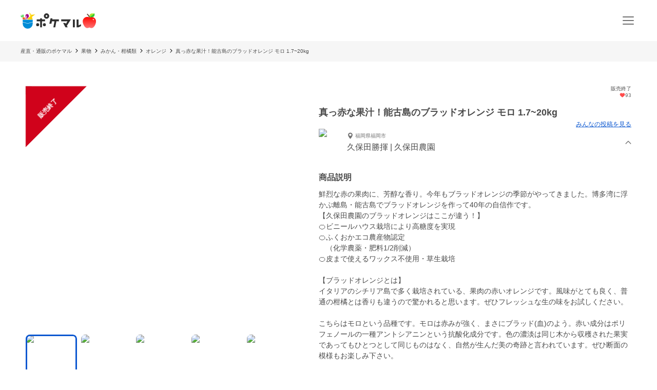

--- FILE ---
content_type: text/html; charset=utf-8
request_url: https://poke-m.com/products/333083
body_size: 25760
content:
<!DOCTYPE html><html lang="ja"><head><meta charSet="utf-8" data-next-head=""/><meta name="viewport" content="width=device-width" data-next-head=""/><meta name="twitter:card" content="summary_large_image" data-next-head=""/><meta name="twitter:site" content="@pocket_marche" data-next-head=""/><meta name="twitter:creator" content="@pocket_marche" data-next-head=""/><meta property="fb:app_id" content="255994168066242" data-next-head=""/><meta property="og:type" content="website" data-next-head=""/><meta property="og:locale" content="ja_JP" data-next-head=""/><meta property="og:site_name" content="ポケットマルシェ" data-next-head=""/><title data-next-head="">真っ赤な果汁！能古島のブラッドオレンジ モロ 1.7~20kg｜オレンジの商品詳細｜ポケットマルシェ｜産地直送で旬の食材が生産者(農家・漁師)から届く</title><meta name="robots" content="noindex,follow" data-next-head=""/><meta name="description" content="福岡県福岡市の久保田農園の久保田勝揮さんが出品しているオレンジの商品詳細です。日本最大級の産直(産地直送)通販「ポケットマルシェ(ポケマル)」の商品詳細は、生産者の産地やこだわり、保存方法、発送目安が分かり、画像付きのみんなの投稿(レビュー)も充実。生産者と心がふれあうお買い物体験をお楽しみください。" data-next-head=""/><meta property="og:title" content="真っ赤な果汁！能古島のブラッドオレンジ モロ 1.7~20kg｜オレンジの商品詳細｜ポケットマルシェ｜産地直送で旬の食材が生産者(農家・漁師)から届く" data-next-head=""/><meta property="og:description" content="福岡県福岡市の久保田農園の久保田勝揮さんが出品しているオレンジの商品詳細です。日本最大級の産直(産地直送)通販「ポケットマルシェ(ポケマル)」の商品詳細は、生産者の産地やこだわり、保存方法、発送目安が分かり、画像付きのみんなの投稿(レビュー)も充実。生産者と心がふれあうお買い物体験をお楽しみください。" data-next-head=""/><meta property="og:url" content="https://poke-m.com/products/333083" data-next-head=""/><meta property="og:image" content="https://img.resizing.net/projects/d63e60da-caac-477e-9622-4c9ca2a129b8/upload/images/5cfb3577-ff71-486d-99c9-18bbf3f7149a/vyccVqDTvE6D.djgmoKvL2HQX.dd_D0w9//c_limit,w_1000/f_jpg" data-next-head=""/><link rel="canonical" href="https://poke-m.com/products/333083" data-next-head=""/><link rel="preload" href="/images/common/logo_main_monthly/logo_main_11.svg" as="image" data-next-head=""/><link rel="preload" href="https://img.resizing.net/projects/d63e60da-caac-477e-9622-4c9ca2a129b8/upload/images/5cfb3577-ff71-486d-99c9-18bbf3f7149a/vyccVqDTvE6D.djgmoKvL2HQX.dd_D0w9/c_limit,w_600/f_avif" as="image" data-next-head=""/><link rel="dns-prefetch" href="https://api.poke-m.com"/><link rel="icon" type="image/png" sizes="32x32" href="https://poke-m.com/favicon-32x32.png?v=2"/><link rel="icon" type="image/png" sizes="16x16" href="https://poke-m.com/favicon-16x16.png?v=2"/><link rel="shortcut icon" type="image/vnd.microsoft.icon" href="https://poke-m.com/favicon.ico?v=2"/><link data-next-font="size-adjust" rel="preconnect" href="/" crossorigin="anonymous"/><link rel="preload" href="/_next/static/css/559c3f2045b27bf3.css" as="style"/><link rel="preload" href="/_next/static/css/6ece48a181204804.css" as="style"/><script type="application/ld+json" data-next-head="">{"@context":"https://schema.org","@type":"Product","description":"福岡県福岡市の久保田農園の久保田勝揮さんが出品しているオレンジの商品詳細です。","sku":"333083","mpn":"333083","image":["https://img.resizing.net/projects/d63e60da-caac-477e-9622-4c9ca2a129b8/upload/images/5cfb3577-ff71-486d-99c9-18bbf3f7149a/vyccVqDTvE6D.djgmoKvL2HQX.dd_D0w9/","https://img.resizing.net/projects/d63e60da-caac-477e-9622-4c9ca2a129b8/upload/images/5fbbb27c-ac86-4af9-9ca9-84ea6eb7f9bb/vgwIQs0UwqSlmZzH9FFECmKy5tGTxvXKy/","https://img.resizing.net/projects/d63e60da-caac-477e-9622-4c9ca2a129b8/upload/images/f6bb43fc-88f8-4f63-bde3-e9912abaedb0/vSP4fJT8JlAT9esGawrP4ZK8rQUbGgRZw/","https://img.resizing.net/projects/d63e60da-caac-477e-9622-4c9ca2a129b8/upload/images/2920a70c-99e9-477d-9264-b40df367d03f/v6ncDxWNMxTDg1XenskEcfZ.9vdYPAAaa/","https://img.resizing.net/projects/d63e60da-caac-477e-9622-4c9ca2a129b8/upload/images/ff0f115f-665e-438a-b753-ff96f9025ff9/vekI2EZZ0s7t84Agaus.eR.EWj_p3D4HW/","https://img.resizing.net/projects/d63e60da-caac-477e-9622-4c9ca2a129b8/upload/images/2a5f9db6-73d9-4d8f-bc8f-b264c6f6c6e1/vAMF5wPb2xBE4MAIuSdzSAassZSUK05as/","https://img.resizing.net/projects/d63e60da-caac-477e-9622-4c9ca2a129b8/upload/images/40992794-e698-4f93-a0c4-e16b562fefc5/vDgF24CYvLudnNNsIuFqTShtcZ.aevL2P/","https://img.resizing.net/projects/d63e60da-caac-477e-9622-4c9ca2a129b8/upload/images/e79b8871-e63e-4a45-9b7e-12221f963cf7/vLotoasa5jReJlP1kAodD4kaeZhCK_72S/"],"brand":{"@type":"Brand","name":"久保田農園"},"offers":[{"price":2248,"priceCurrency":"JPY","itemCondition":"https://schema.org/NewCondition","availability":"https://schema.org/InStock","url":"https://poke-m.com/products/333083","shippingDetails":{"@type":"OfferShippingDetails","shippingRate":{"@type":"MonetaryAmount","currency":"JPY"}},"@type":"Offer"},{"price":3713,"priceCurrency":"JPY","itemCondition":"https://schema.org/NewCondition","availability":"https://schema.org/InStock","url":"https://poke-m.com/products/333083","shippingDetails":{"@type":"OfferShippingDetails","shippingRate":{"@type":"MonetaryAmount","currency":"JPY"}},"@type":"Offer"},{"price":5854,"priceCurrency":"JPY","itemCondition":"https://schema.org/NewCondition","availability":"https://schema.org/InStock","url":"https://poke-m.com/products/333083","shippingDetails":{"@type":"OfferShippingDetails","shippingRate":{"@type":"MonetaryAmount","currency":"JPY"}},"@type":"Offer"},{"price":11317,"priceCurrency":"JPY","itemCondition":"https://schema.org/NewCondition","availability":"https://schema.org/InStock","url":"https://poke-m.com/products/333083","shippingDetails":{"@type":"OfferShippingDetails","shippingRate":{"@type":"MonetaryAmount","currency":"JPY"}},"@type":"Offer"},{"price":22393,"priceCurrency":"JPY","itemCondition":"https://schema.org/NewCondition","availability":"https://schema.org/InStock","url":"https://poke-m.com/products/333083","shippingDetails":{"@type":"OfferShippingDetails","shippingRate":{"@type":"MonetaryAmount","currency":"JPY"}},"@type":"Offer"}],"name":"真っ赤な果汁！能古島のブラッドオレンジ モロ 1.7~20kg"}</script><script type="application/ld+json" data-next-head="">{"@context":"https://schema.org","@type":"BreadcrumbList","itemListElement":[{"@type":"ListItem","position":1,"item":"https://poke-m.com","name":"産直・通販のポケマル"},{"@type":"ListItem","position":2,"item":"https://poke-m.com/categories/2","name":"果物"},{"@type":"ListItem","position":3,"item":"https://poke-m.com/categories/492","name":"みかん・柑橘類"},{"@type":"ListItem","position":4,"item":"https://poke-m.com/categories/218","name":"オレンジ"},{"@type":"ListItem","position":5,"item":"https://poke-m.com/products/333083","name":"真っ赤な果汁！能古島のブラッドオレンジ モロ 1.7~20kg"}]}</script><script src="/scripts/detectHeader.min.js"></script><link rel="stylesheet" href="/_next/static/css/559c3f2045b27bf3.css" data-n-g=""/><link rel="stylesheet" href="/_next/static/css/6ece48a181204804.css" data-n-p=""/><noscript data-n-css=""></noscript><script defer="" noModule="" src="/_next/static/chunks/polyfills-42372ed130431b0a.js"></script><script defer="" src="/_next/static/chunks/4674.ce1fb7dc3ee63ee8.js"></script><script defer="" src="/_next/static/chunks/1470.246a2ea382ccf00b.js"></script><script src="/_next/static/chunks/webpack-c2c5163327f74395.js" defer=""></script><script src="/_next/static/chunks/framework-ccc7a55420708dc4.js" defer=""></script><script src="/_next/static/chunks/main-1ccee9f06b5d30e8.js" defer=""></script><script src="/_next/static/chunks/pages/_app-d859e2ff721c389e.js" defer=""></script><script src="/_next/static/chunks/910-4d5201be4ecd7882.js" defer=""></script><script src="/_next/static/chunks/5409-0f5360628e1a5f0f.js" defer=""></script><script src="/_next/static/chunks/1909-6aac13b567230fe8.js" defer=""></script><script src="/_next/static/chunks/1108-49d00f6eccf739d6.js" defer=""></script><script src="/_next/static/chunks/6879-e80c1fcee860e86e.js" defer=""></script><script src="/_next/static/chunks/5599-739865fcd3cb1a65.js" defer=""></script><script src="/_next/static/chunks/4847-1b9837c22ac262f5.js" defer=""></script><script src="/_next/static/chunks/26-d09a4b750c7f9828.js" defer=""></script><script src="/_next/static/chunks/9693-f91ea0c356188ae3.js" defer=""></script><script src="/_next/static/chunks/2990-9579d1b5f0762a1a.js" defer=""></script><script src="/_next/static/chunks/4045-86e91ba1e7654f9b.js" defer=""></script><script src="/_next/static/chunks/1365-2e3acaf0c400a153.js" defer=""></script><script src="/_next/static/chunks/1873-46ddeec59401cb7c.js" defer=""></script><script src="/_next/static/chunks/8214-6e57c5e51b69d418.js" defer=""></script><script src="/_next/static/chunks/7070-997459597b3a65bb.js" defer=""></script><script src="/_next/static/chunks/4910-5a8b6313591e5156.js" defer=""></script><script src="/_next/static/chunks/5959-76d672fbbfcb6d46.js" defer=""></script><script src="/_next/static/chunks/1323-d16cf9f78ec334ac.js" defer=""></script><script src="/_next/static/chunks/8661-b9c4348501098b7d.js" defer=""></script><script src="/_next/static/chunks/513-af94f6f982e4cf4e.js" defer=""></script><script src="/_next/static/chunks/4418-1479e404c10940d2.js" defer=""></script><script src="/_next/static/chunks/6557-75967fbbe150e058.js" defer=""></script><script src="/_next/static/chunks/4634-cecd7e455008b3d8.js" defer=""></script><script src="/_next/static/chunks/pages/products/%5Bid%5D-39d4fbb32327a247.js" defer=""></script><script src="/_next/static/BolBDQBX8A90h9DFlj5am/_buildManifest.js" defer=""></script><script src="/_next/static/BolBDQBX8A90h9DFlj5am/_ssgManifest.js" defer=""></script><style data-styled="" data-styled-version="6.1.19">.hJxrPX{position:relative;display:inline-flex;justify-content:center;align-items:center;min-height:45px;padding:0.5rem 1rem;border:1px solid currentColor;border-radius:8px;width:100%;line-height:1.5;font-size:1rem;font-weight:600;opacity:1;cursor:pointer;-webkit-tap-highlight-color:transparent;pointer-events:auto;color:#0b57d0;background-color:transparent;border-color:currentColor;}/*!sc*/
.hJxrPX:active{opacity:0.6;}/*!sc*/
data-styled.g1[id="sc-e787791-0"]{content:"hJxrPX,"}/*!sc*/
html,body,div,span,applet,object,iframe,h1,h2,h3,h4,h5,h6,p,blockquote,pre,a,abbr,acronym,address,big,cite,code,del,dfn,em,img,ins,kbd,q,s,samp,small,strike,strong,sub,sup,tt,var,b,u,i,center,dl,dt,dd,menu,ol,ul,li,fieldset,form,label,legend,table,caption,tbody,tfoot,thead,tr,th,td,article,aside,canvas,details,embed,figure,figcaption,footer,header,hgroup,main,menu,nav,output,ruby,section,summary,time,mark,audio,video{margin:0;padding:0;border:0;font-size:100%;font:inherit;vertical-align:baseline;}/*!sc*/
article,aside,details,figcaption,figure,footer,header,hgroup,main,menu,nav,section{display:block;}/*!sc*/
*[hidden]{display:none;}/*!sc*/
body{line-height:1;}/*!sc*/
menu,ol,ul{list-style:none;}/*!sc*/
blockquote,q{quotes:none;}/*!sc*/
blockquote:before,blockquote:after,q:before,q:after{content:'';content:none;}/*!sc*/
table{border-collapse:collapse;border-spacing:0;}/*!sc*/
html.smooth-scroll{scroll-behavior:smooth;}/*!sc*/
body{font-family:"Hiragino Sans","Hiragino Kaku Gothic ProN","ヒラギノ角ゴ ProN W3",Meiryo,"メイリオ",sans-serif;color:#4a4a4a;}/*!sc*/
*{box-sizing:border-box;}/*!sc*/
a{text-decoration:none;color:inherit;}/*!sc*/
input{color:#4a4a4a;font-size:1rem;}/*!sc*/
button{padding:0;background:none;border:none;font:inherit;}/*!sc*/
.announcementSlideImageFadeIn{opacity:1;animation-name:fadeInOpacity;animation-iteration-count:1;animation-timing-function:ease-in;animation-duration:1s;}/*!sc*/
.material-symbols-outlined__fill{font-variation-settings:'FILL' 1,'wght' 400,'GRAD' 0,'opsz' 24;}/*!sc*/
@keyframes fadeInOpacity{0%{opacity:0;}100%{opacity:1;}}/*!sc*/
@keyframes fadeOutOpacity{0%{opacity:1;}100%{opacity:0;}}/*!sc*/
@keyframes slide-up{0%{transform:translateY(100%);}100%{transform:translateY(0%);}}/*!sc*/
@keyframes slide-down{0%{transform:translateY(0%);}100%{transform:translateY(100%);}}/*!sc*/
data-styled.g10[id="sc-global-buoHlz1"]{content:"sc-global-buoHlz1,"}/*!sc*/
.jaqtXh{position:fixed;z-index:1001;top:0;width:100%;background-color:rgb(50,157,19,0.9);color:#fff;min-height:0;padding:0;opacity:0;visibility:hidden;transition:min-height 0.1s cubic-bezier(0.215,  0.610, 0.355, 1.000),opacity 0.4s cubic-bezier(0.215,  0.610, 0.355, 1.000),visibility 0.1s cubic-bezier(0.215,  0.610, 0.355, 1.000);}/*!sc*/
data-styled.g11[id="sc-eb6d6b11-0"]{content:"jaqtXh,"}/*!sc*/
.gnNxmk{width:100%;height:100%;}/*!sc*/
@media all and (-ms-high-contrast:none){.gnNxmk{display:flex;overflow:hidden;}}/*!sc*/
data-styled.g20[id="sc-c14f7ec5-0"]{content:"gnNxmk,"}/*!sc*/
.hTCfrp{width:100%;align-self:center;}/*!sc*/
@supports (object-fit:cover) and (object-fit:contain){.hTCfrp{height:100%;object-fit:cover;}}/*!sc*/
.jJCytY{width:100%;align-self:center;}/*!sc*/
@supports (object-fit:cover) and (object-fit:contain){.jJCytY{height:100%;object-fit:contain;}}/*!sc*/
data-styled.g21[id="sc-c14f7ec5-1"]{content:"hTCfrp,jJCytY,"}/*!sc*/
.oYhlC{background-color:#f6f6f6;width:100%;min-height:40px;overflow:hidden;}/*!sc*/
data-styled.g22[id="sc-8a8324e1-0"]{content:"oYhlC,"}/*!sc*/
.cOCmOC{padding:10px 1rem;max-width:calc(1200px + 2rem);margin:0 auto;white-space:nowrap;overflow-x:auto;-webkit-overflow-scrolling:touch;scrollbar-width:none;}/*!sc*/
data-styled.g23[id="sc-8a8324e1-1"]{content:"cOCmOC,"}/*!sc*/
.dYPGOk{display:inline-block;line-height:1.5;font-size:0.625rem;white-space:nowrap;}/*!sc*/
.dYPGOk svg{margin:0 5px;}/*!sc*/
data-styled.g24[id="sc-8a8324e1-2"]{content:"dYPGOk,"}/*!sc*/
.KBobv{display:flex;justify-content:center;align-items:center;width:34px;height:34px;border-radius:50%;background-color:#fff;margin-right:12px;}/*!sc*/
.KBobv div{display:flex;justify-content:center;align-items:center;}/*!sc*/
.KBobv img{width:25px;height:25px;}/*!sc*/
data-styled.g80[id="sc-12d17bba-0"]{content:"KBobv,"}/*!sc*/
.cPWAKn{flex:1;font-size:0.625rem;font-weight:600;}/*!sc*/
@media (min-width:1100px){.cPWAKn{font-size:0.75rem;}}/*!sc*/
data-styled.g81[id="sc-12d17bba-1"]{content:"cPWAKn,"}/*!sc*/
.gWReOz{display:flex;align-items:center;}/*!sc*/
data-styled.g82[id="sc-c36c7e73-0"]{content:"gWReOz,"}/*!sc*/
.gPVpko{display:flex;justify-content:space-between;align-items:center;height:100%;padding:10px 1rem;border-top:#d6d6d6 solid 1px;}/*!sc*/
@media (min-width:1100px){.gPVpko{padding:10px 1rem 10px 0;border:none;}}/*!sc*/
data-styled.g83[id="sc-3c5a5664-0"]{content:"gPVpko,"}/*!sc*/
.iNggwd{flex:1;padding-right:1em;line-height:1.4;}/*!sc*/
data-styled.g84[id="sc-3c5a5664-1"]{content:"iNggwd,"}/*!sc*/
@media (min-width:1100px){.dgDUQV{display:none;}}/*!sc*/
data-styled.g85[id="sc-3c5a5664-2"]{content:"dgDUQV,"}/*!sc*/
.qcsQS{font-size:0.625rem;font-weight:600;display:-webkit-box;-webkit-box-orient:vertical;-webkit-line-clamp:2;overflow:hidden;}/*!sc*/
@media (min-width:1100px){.qcsQS{font-size:0.75rem;}}/*!sc*/
data-styled.g86[id="sc-36ebd7df-0"]{content:"qcsQS,"}/*!sc*/
.LoOxc{display:flex;align-items:center;}/*!sc*/
data-styled.g87[id="sc-74d1fe0a-0"]{content:"LoOxc,"}/*!sc*/
.tbAzY{display:flex;align-items:center;height:70px;padding:0 1rem;border-top:#d6d6d6 solid 1px;}/*!sc*/
.tbAzY section{flex:1;margin-right:1em;}/*!sc*/
@media (min-width:1100px){.tbAzY{border:none;height:auto;margin-bottom:15px;}}/*!sc*/
data-styled.g88[id="sc-dec6aaf5-0"]{content:"tbAzY,"}/*!sc*/
.geiuyw{display:block;width:92px;height:40px;margin-right:26px;}/*!sc*/
data-styled.g89[id="sc-dec6aaf5-1"]{content:"geiuyw,"}/*!sc*/
.cVpvKx{font-size:0.75rem;font-weight:600;margin-bottom:8px;}/*!sc*/
data-styled.g90[id="sc-dec6aaf5-2"]{content:"cVpvKx,"}/*!sc*/
.dYBkGN{font-size:0.625rem;font-weight:300;line-height:1.4;display:-webkit-box;-webkit-box-orient:vertical;-webkit-line-clamp:2;overflow:hidden;}/*!sc*/
data-styled.g91[id="sc-dec6aaf5-3"]{content:"dYBkGN,"}/*!sc*/
.kTcems{justify-self:flex-end;}/*!sc*/
data-styled.g92[id="sc-dec6aaf5-4"]{content:"kTcems,"}/*!sc*/
.fzVLvJ{position:relative!important;height:29px!important;width:auto!important;object-fit:contain;}/*!sc*/
@media (min-width:768px){.fzVLvJ{height:32px!important;}}/*!sc*/
data-styled.g106[id="sc-34ac54f1-0"]{content:"fzVLvJ,"}/*!sc*/
.kdzrAx{position:relative;width:55px;height:55px;}/*!sc*/
data-styled.g135[id="sc-108d42e3-0"]{content:"kdzrAx,"}/*!sc*/
.gJqPWl{position:relative;width:55px;height:55px;border:none;border-radius:50%;box-sizing:border-box;}/*!sc*/
.gJqPWl img,.gJqPWl svg{width:100%;height:100%;border-radius:50%;}/*!sc*/
data-styled.g136[id="sc-108d42e3-1"]{content:"gJqPWl,"}/*!sc*/
.fFwIlo{--base-px:70px;--base-px-tablet:calc(70px * 1.2);position:absolute;top:0;left:calc(var(--base-px) * -1);display:flex;justify-content:center;gap:0.5rem;transform:rotate(-45deg);transform-origin:center 0;border-left:var(--base-px) solid transparent;border-right:var(--base-px) solid transparent;border-bottom:var(--base-px) solid #d0021b;}/*!sc*/
@media (min-width:768px){.fFwIlo{left:calc(-1 * var(--base-px-tablet));border-left:var(--base-px-tablet) solid transparent;border-right:var(--base-px-tablet) solid transparent;border-bottom:var(--base-px-tablet) solid #d0021b;}}/*!sc*/
data-styled.g139[id="sc-7d725fdc-0"]{content:"fFwIlo,"}/*!sc*/
.kBCitn{--base-px:70px;--base-px-tablet:calc(70px * 1.2);--font-size:0.75rem;--font-size-tablet:0.75rem;display:flex;align-items:center;justify-content:center;width:calc(var(--font-size) * 4);height:var(--base-px);padding-top:calc(var(--base-px) * 0.45);color:#fff;font-weight:600;font-size:var(--font-size);position:absolute;overflow-wrap:anywhere;text-align:center;line-height:1.2;}/*!sc*/
@media (min-width:768px){.kBCitn{width:calc(var(--font-size-tablet) * 4);height:var(--base-px-tablet);padding-top:calc(var(--base-px-tablet) * 0.45);font-size:var(--font-size-tablet);}}/*!sc*/
data-styled.g140[id="sc-7d725fdc-1"]{content:"kBCitn,"}/*!sc*/
.yxVMV{background-color:#f6f6f6;}/*!sc*/
@media (min-width:1100px){.yxVMV{padding:0 0 10px;}}/*!sc*/
data-styled.g146[id="sc-6bf23527-0"]{content:"yxVMV,"}/*!sc*/
@media (min-width:1100px){.gVcnCF{width:100%;margin:0 auto;max-width:1200px;}}/*!sc*/
@media (min-width:1100px){.gVcnCF{display:flex;padding-top:1rem;}}/*!sc*/
data-styled.g147[id="sc-6bf23527-1"]{content:"gVcnCF,"}/*!sc*/
.hXJjxX{flex:1;}/*!sc*/
data-styled.g149[id="sc-6bf23527-3"]{content:"hXJjxX,"}/*!sc*/
.kKUdwP{display:grid;grid-template-columns:1fr 1fr;}/*!sc*/
.kKUdwP a{height:44px;}/*!sc*/
.kKUdwP a:nth-child(odd){border-right:#d6d6d6 solid 1px;}/*!sc*/
@media (min-width:1100px){.kKUdwP{display:block;margin-top:-0.4em;width:160px;}.kKUdwP a:nth-child(odd){border:none;}}/*!sc*/
data-styled.g150[id="sc-6bf23527-4"]{content:"kKUdwP,"}/*!sc*/
.fdVcmM{margin-right:40px;}/*!sc*/
@media (min-width:1100px){.fdVcmM{margin-right:0;margin-bottom:8px;}}/*!sc*/
data-styled.g151[id="sc-6bf23527-5"]{content:"fdVcmM,"}/*!sc*/
.fGKFqr{padding:14px 1rem;border-top:#d6d6d6 solid 1px;}/*!sc*/
@media (min-width:1100px){.fGKFqr{padding:0 1rem;border:none;}}/*!sc*/
data-styled.g153[id="sc-6bf23527-7"]{content:"fGKFqr,"}/*!sc*/
.feGcgS{margin-top:10px;display:flex;justify-content:center;}/*!sc*/
@media (min-width:1100px){.feGcgS{display:block;}}/*!sc*/
data-styled.g154[id="sc-6bf23527-8"]{content:"feGcgS,"}/*!sc*/
.bezwBG{padding-bottom:0;}/*!sc*/
@media (min-width:1100px){.bezwBG{margin-top:15px;}}/*!sc*/
data-styled.g155[id="sc-6bf23527-9"]{content:"bezwBG,"}/*!sc*/
.gNmsPY{display:flex;align-items:center;justify-content:center;}/*!sc*/
@media (min-width:1100px){.gNmsPY{justify-content:initial;}}/*!sc*/
data-styled.g156[id="sc-6bf23527-10"]{content:"gNmsPY,"}/*!sc*/
.kSLUnq{display:inline-flex;justify-content:center;align-items:center;width:44px;height:44px;cursor:pointer;}/*!sc*/
data-styled.g157[id="sc-6bf23527-11"]{content:"kSLUnq,"}/*!sc*/
.jFymaP{margin:16px auto 8px;font-size:0.7em;line-height:1.5;padding:0 16px;color:#717171;}/*!sc*/
@media (min-width:1100px){.jFymaP{width:100%;margin:0 auto;max-width:1200px;}}/*!sc*/
@media (min-width:1100px){.jFymaP{padding:0;}}/*!sc*/
data-styled.g158[id="sc-6bf23527-12"]{content:"jFymaP,"}/*!sc*/
.dizese{padding:14px 1rem;border-top:#d6d6d6 solid 1px;text-align:center;}/*!sc*/
.dizese small{font-size:0.625rem;font-weight:400;color:#717171;}/*!sc*/
@media (min-width:1100px){.dizese{border:none;}}/*!sc*/
data-styled.g159[id="sc-6bf23527-13"]{content:"dizese,"}/*!sc*/
.eccsbl{font-size:0.75rem;font-weight:600;text-align:center;margin-bottom:10px;}/*!sc*/
@media (min-width:768px){.eccsbl{text-align:left;}}/*!sc*/
data-styled.g160[id="sc-6bf23527-14"]{content:"eccsbl,"}/*!sc*/
.kONGcO{line-height:0;cursor:pointer;-webkit-tap-highlight-color:transparent;}/*!sc*/
.kONGcO:active{opacity:0.6;}/*!sc*/
.kONGcO>*{pointer-events:none;}/*!sc*/
data-styled.g165[id="sc-a3965eb1-0"]{content:"kONGcO,"}/*!sc*/
.hZovWi{position:relative;}/*!sc*/
data-styled.g177[id="sc-aac53139-0"]{content:"hZovWi,"}/*!sc*/
.csiEkt{position:relative;width:100%;background-color:#fff;padding:0 1rem;}/*!sc*/
data-styled.g178[id="sc-aac53139-1"]{content:"csiEkt,"}/*!sc*/
.fZBPOe{min-height:50px;display:flex;align-items:center;justify-content:space-between;margin:0 auto;max-width:1200px;}/*!sc*/
@media (min-width:768px){.fZBPOe{min-height:80px;}}/*!sc*/
data-styled.g179[id="sc-aac53139-2"]{content:"fZBPOe,"}/*!sc*/
.eLSyNz{display:flex;align-items:center;gap:0.5rem;margin-right:0.5rem;}/*!sc*/
@media (min-width:768px){.eLSyNz{gap:0.75rem;margin-right:0.75rem;}}/*!sc*/
data-styled.g180[id="sc-aac53139-3"]{content:"eLSyNz,"}/*!sc*/
.khJOdu{display:flex;align-items:center;justify-content:center;}/*!sc*/
data-styled.g181[id="sc-aac53139-4"]{content:"khJOdu,"}/*!sc*/
.cICnNv{display:flex;align-items:center;}/*!sc*/
data-styled.g182[id="sc-aac53139-5"]{content:"cICnNv,"}/*!sc*/
.ejChxw{display:flex;position:relative;}/*!sc*/
data-styled.g183[id="sc-aac53139-6"]{content:"ejChxw,"}/*!sc*/
.dkpLPy{font-size:0.875rem;line-height:1.5;}/*!sc*/
.dkpLPy *{display:inline-block;}/*!sc*/
data-styled.g257[id="sc-3c32c098-1"]{content:"dkpLPy,"}/*!sc*/
.kWWWNK{overflow:hidden;}/*!sc*/
data-styled.g300[id="sc-95362b5a-0"]{content:"kWWWNK,"}/*!sc*/
.grvvXt{position:relative;height:100%;cursor:pointer;-webkit-tap-highlight-color:transparent;}/*!sc*/
.grvvXt:active{opacity:0.6;}/*!sc*/
data-styled.g301[id="sc-95362b5a-1"]{content:"grvvXt,"}/*!sc*/
.kwwbeu{position:relative;}/*!sc*/
data-styled.g302[id="sc-95362b5a-2"]{content:"kwwbeu,"}/*!sc*/
.fTGxoB{position:absolute;right:0;top:0;display:flex;align-items:center;width:13px;height:100%;transform:rotateX(0deg);}/*!sc*/
data-styled.g303[id="sc-95362b5a-3"]{content:"fTGxoB,"}/*!sc*/
.gJVSmD{height:0;opacity:0;visibility:hidden;transition:height 0.4s cubic-bezier(0.215,  0.610, 0.355, 1.000),opacity 0.4s cubic-bezier(0.215,  0.610, 0.355, 1.000),visibility 0.1s cubic-bezier(0.215,  0.610, 0.355, 1.000);}/*!sc*/
data-styled.g304[id="sc-95362b5a-4"]{content:"gJVSmD,"}/*!sc*/
@media (max-width:767px){.bfmkPw{min-width:164px;max-width:164px;}}/*!sc*/
@media (min-width:768px){.bfmkPw{min-width:220px;max-width:220px;}}/*!sc*/
@media (min-width:1100px){.bfmkPw{display:block;min-width:180px;flex-shrink:0;}}/*!sc*/
data-styled.g422[id="sc-24f24be6-0"]{content:"bfmkPw,"}/*!sc*/
.fYjTex{display:flex;flex-direction:column;gap:1rem;}/*!sc*/
@media (min-width:768px){.fYjTex{gap:3rem;}}/*!sc*/
data-styled.g423[id="sc-13391671-0"]{content:"fYjTex,"}/*!sc*/
.imoSKg{font-size:1rem;font-weight:600;padding:0 1rem;text-align:left;}/*!sc*/
@media (min-width:768px){.imoSKg{font-size:1.875rem;padding:0;text-align:center;}}/*!sc*/
data-styled.g424[id="sc-13391671-1"]{content:"imoSKg,"}/*!sc*/
.bdWDe{font-size:0.875rem;color:#717171;}/*!sc*/
@media (min-width:768px){.bdWDe{font-size:1rem;text-align:center;}}/*!sc*/
data-styled.g425[id="sc-13391671-2"]{content:"bdWDe,"}/*!sc*/
.RHryQ{border-radius:8px;overflow:hidden;width:100%;height:294px;}/*!sc*/
@media (min-width:768px){.RHryQ{width:100%;height:325px;}}/*!sc*/
data-styled.g426[id="sc-938a2d6e-0"]{content:"RHryQ,"}/*!sc*/
.dZiPkl{margin-top:30px;display:flex;justify-content:center;}/*!sc*/
data-styled.g427[id="sc-938a2d6e-1"]{content:"dZiPkl,"}/*!sc*/
.bJOHdL{border-radius:1000px;overflow:hidden;width:200px;height:40px;}/*!sc*/
@media (min-width:768px){.bJOHdL{width:290px;}}/*!sc*/
data-styled.g428[id="sc-938a2d6e-2"]{content:"bJOHdL,"}/*!sc*/
.bHIUQM{position:relative;}/*!sc*/
data-styled.g429[id="sc-5aba1d2e-0"]{content:"bHIUQM,"}/*!sc*/
.dxlBpU{min-height:5rem;line-height:1.5;margin:0 1rem;}/*!sc*/
@media (min-width:1100px){.dxlBpU{margin:0;min-height:6rem;}}/*!sc*/
data-styled.g430[id="sc-5aba1d2e-1"]{content:"dxlBpU,"}/*!sc*/
.ckVanL{width:100%;}/*!sc*/
.ckVanL dt{width:100%;margin-bottom:0.5rem;font-weight:600;}/*!sc*/
.ckVanL dd{width:100%;line-height:1.5;}/*!sc*/
data-styled.g754[id="sc-9d026193-0"]{content:"ckVanL,"}/*!sc*/
.rjJML{position:relative;height:90vw;}/*!sc*/
@media (min-width:768px){.rjJML{height:468px;}}/*!sc*/
.rjJML .splide__slide img{width:100%;height:100%;object-fit:contain;}/*!sc*/
.rjJML .splide__pagination{gap:5px;}/*!sc*/
.rjJML .splide__pagination .splide__pagination__page{opacity:1;height:6px;width:6px;}/*!sc*/
.rjJML .splide__pagination .splide__pagination__page.is-active{background:#0b57d0;transform:scale(1);}/*!sc*/
.rjJML .splide__arrow{display:flex;justify-content:center;align-items:center;background:transparent;opacity:1;overflow:hidden;width:44px;height:44px;filter:drop-shadow(rgb(0,0,0,0.5) 0 0 4px);cursor:pointer;-webkit-tap-highlight-color:transparent;}/*!sc*/
.rjJML .splide__arrow:active{opacity:0.6;}/*!sc*/
.rjJML .splide__arrow svg{fill:#fff;width:26px;height:26px;}/*!sc*/
.rjJML .splide__arrow--prev{left:4px;}/*!sc*/
.rjJML .splide__arrow--prev svg{transform:scale(-1.5) translate(6px,5px);}/*!sc*/
.rjJML .splide__arrow--next{right:4px;}/*!sc*/
.rjJML .splide__arrow--next svg{transform:scale(1.5) translate(6px,5px);}/*!sc*/
.rjJML .splide__slide{position:relative;width:100%;height:90vw;}/*!sc*/
@media (min-width:768px){.rjJML .splide__slide{height:468px;}}/*!sc*/
data-styled.g755[id="sc-adc1e4fc-0"]{content:"rjJML,"}/*!sc*/
.bxMlf{margin-top:0.5rem;overflow-x:scroll;}/*!sc*/
@media (min-width:768px){.bxMlf{overflow-x:initial;}}/*!sc*/
data-styled.g756[id="sc-adc1e4fc-1"]{content:"bxMlf,"}/*!sc*/
.gxepUl{display:inline-flex;margin:0 0.5rem;gap:0.5rem;padding:0.5rem 0;}/*!sc*/
@media (min-width:768px){.gxepUl{margin:0;display:grid;grid-template-columns:1fr 1fr 1fr 1fr 1fr;grid-auto-flow:row;}}/*!sc*/
data-styled.g757[id="sc-adc1e4fc-2"]{content:"gxepUl,"}/*!sc*/
.hUxvwE{position:relative;width:60px;height:40px;border-radius:8px;overflow:hidden;outline:none;cursor:pointer;}/*!sc*/
@media (min-width:768px){.hUxvwE{aspect-ratio:16/10;width:auto;height:auto;}}/*!sc*/
data-styled.g758[id="sc-adc1e4fc-3"]{content:"hUxvwE,"}/*!sc*/
.hthUwn{position:absolute;left:0;top:0;width:100%;height:100%;background:transparent;z-index:1;border-radius:8px;box-shadow:inset 0 0 0 3px #0b57d0;}/*!sc*/
data-styled.g759[id="sc-adc1e4fc-4"]{content:"hthUwn,"}/*!sc*/
.bqgEhl{display:inline-flex;align-items:center;font-size:0.625rem;color:#717171;gap:0.125rem;}/*!sc*/
data-styled.g780[id="sc-f946205-0"]{content:"bqgEhl,"}/*!sc*/
.oAwna{display:flex;align-items:center;font-size:0.625rem;font-weight:300;color:#717171;}/*!sc*/
.oAwna p{margin-left:3px;}/*!sc*/
data-styled.g781[id="sc-3805a861-0"]{content:"oAwna,"}/*!sc*/
.csgUci{display:flex;align-items:center;gap:1rem;}/*!sc*/
data-styled.g782[id="sc-d725cb2a-0"]{content:"csgUci,"}/*!sc*/
.dAUfho{flex:1;}/*!sc*/
data-styled.g783[id="sc-d725cb2a-1"]{content:"dAUfho,"}/*!sc*/
.hgeJGP{display:inline-block;margin-top:0.25rem;line-height:1.5;font-weight:300;}/*!sc*/
data-styled.g784[id="sc-d725cb2a-2"]{content:"hgeJGP,"}/*!sc*/
.ePOyns{display:flex;justify-content:center;align-items:center;padding:0 1rem;height:34px;line-height:25px;font-size:0.75rem;font-weight:600;border-radius:1000px;background:#e9e9e9;}/*!sc*/
@media (min-width:768px){.ePOyns{font-size:1rem;height:39px;}}/*!sc*/
.ePOyns span{white-space:nowrap;text-overflow:ellipsis;overflow:hidden;}/*!sc*/
data-styled.g785[id="sc-243a2ec-0"]{content:"ePOyns,"}/*!sc*/
.gnspMD{display:flex;flex-wrap:wrap;}/*!sc*/
data-styled.g786[id="sc-3b082627-0"]{content:"gnspMD,"}/*!sc*/
.dXDdkO{max-width:100vw;margin:0 10px 1rem 0;}/*!sc*/
data-styled.g787[id="sc-3b082627-1"]{content:"dXDdkO,"}/*!sc*/
.bKJjYU{display:flex;justify-content:space-between;align-items:center;padding:0.75rem 0;padding-right:1.5rem;}/*!sc*/
.bKJjYU dt{min-width:100px;}/*!sc*/
.bKJjYU dd{font-size:0.875rem;}/*!sc*/
@media (min-width:768px){.bKJjYU dd{font-size:1rem;}}/*!sc*/
.nMQTN{display:flex;justify-content:space-between;align-items:center;padding:0.75rem 0;}/*!sc*/
.nMQTN dt{min-width:100px;}/*!sc*/
.nMQTN dd{font-size:0.875rem;}/*!sc*/
@media (min-width:768px){.nMQTN dd{font-size:1rem;}}/*!sc*/
data-styled.g791[id="sc-59172f06-0"]{content:"bKJjYU,nMQTN,"}/*!sc*/
.jzvpKv{padding:0.75rem 0;line-height:1.5;font-size:0.75rem;white-space:pre-line;}/*!sc*/
data-styled.g792[id="sc-59172f06-1"]{content:"jzvpKv,"}/*!sc*/
.jgFejm{min-width:100px;font-size:14px;font-weight:600;line-height:1.5;}/*!sc*/
data-styled.g793[id="sc-59172f06-2"]{content:"jgFejm,"}/*!sc*/
.jmXgEA{display:flex;align-items:center;justify-content:space-between;line-height:1.5;padding:0.75rem 0;}/*!sc*/
.jmXgEA dt{font-size:0.75rem;font-weight:600;white-space:nowrap;}/*!sc*/
.jmXgEA dd{font-weight:300;}/*!sc*/
.jmXgEA dd a{color:#0b57d0;text-decoration:underline;}/*!sc*/
data-styled.g794[id="sc-59172f06-3"]{content:"jmXgEA,"}/*!sc*/
.iuxZLL{scroll-margin-top:3rem;}/*!sc*/
data-styled.g796[id="sc-a35f1164-0"]{content:"iuxZLL,"}/*!sc*/
.jNPqBq{color:#717171;padding:0 1rem 2rem;}/*!sc*/
@media (min-width:1100px){.jNPqBq{text-align:center;}}/*!sc*/
data-styled.g799[id="sc-a35f1164-3"]{content:"jNPqBq,"}/*!sc*/
.eHweRt{margin-top:2rem;margin-bottom:2rem;font-weight:300;}/*!sc*/
data-styled.g800[id="sc-9e3aa53d-0"]{content:"eHweRt,"}/*!sc*/
.grIsZi{color:#4a4a4a;font-size:1rem;font-weight:600;margin-bottom:14px;}/*!sc*/
data-styled.g801[id="sc-9e3aa53d-1"]{content:"grIsZi,"}/*!sc*/
.iqgEVg{white-space:pre-line;word-break:break-all;padding:0 1rem;}/*!sc*/
@media (min-width:768px){.iqgEVg{padding:0;}}/*!sc*/
@media (min-width:1100px){.iqgEVg{width:100%;margin:0 auto;max-width:1200px;}}/*!sc*/
data-styled.g804[id="sc-9e3aa53d-4"]{content:"iqgEVg,"}/*!sc*/
.ihFATN{margin-top:2rem;display:flex;flex-direction:column;gap:1rem;}/*!sc*/
data-styled.g805[id="sc-9e3aa53d-5"]{content:"ihFATN,"}/*!sc*/
.WNyRm{text-align:right;}/*!sc*/
.WNyRm a{color:#0b57d0;font-size:0.875rem;text-decoration:none;}/*!sc*/
data-styled.g806[id="sc-ce091a88-0"]{content:"WNyRm,"}/*!sc*/
.bfZPxb{display:flex;align-items:center;}/*!sc*/
data-styled.g838[id="sc-132fe6c1-0"]{content:"bfZPxb,"}/*!sc*/
.gvwYVE{margin-left:5px;}/*!sc*/
data-styled.g841[id="sc-132fe6c1-3"]{content:"gvwYVE,"}/*!sc*/
.eYaLLN{margin-left:auto;font-size:0.625rem;font-weight:400;}/*!sc*/
data-styled.g842[id="sc-132fe6c1-4"]{content:"eYaLLN,"}/*!sc*/
.henuVZ{flex:1;}/*!sc*/
data-styled.g843[id="sc-132fe6c1-5"]{content:"henuVZ,"}/*!sc*/
.dmWyyn{padding:0 1rem;}/*!sc*/
@media (min-width:768px){.dmWyyn{padding:0;}}/*!sc*/
data-styled.g845[id="sc-406953d7-0"]{content:"dmWyyn,"}/*!sc*/
.deawzW{font-size:0.75rem;color:#0b57d0;text-decoration:underline;line-height:1.5;align-self:flex-end;cursor:pointer;-webkit-tap-highlight-color:transparent;}/*!sc*/
.deawzW:active{opacity:0.6;}/*!sc*/
data-styled.g847[id="sc-406953d7-2"]{content:"deawzW,"}/*!sc*/
.iPZhzr{display:flex;flex-direction:column;gap:0.5rem;}/*!sc*/
data-styled.g848[id="sc-406953d7-3"]{content:"iPZhzr,"}/*!sc*/
.hliKGN{font-size:1.125rem;font-weight:600;line-height:1.5;}/*!sc*/
data-styled.g849[id="sc-406953d7-4"]{content:"hliKGN,"}/*!sc*/
.gqJXxc{margin:1.5rem 0 0;}/*!sc*/
data-styled.g850[id="sc-406953d7-5"]{content:"gqJXxc,"}/*!sc*/
.hPAgYr{display:flex;flex-direction:column;gap:0.25rem;margin-bottom:0.75rem;}/*!sc*/
data-styled.g851[id="sc-406953d7-6"]{content:"hPAgYr,"}/*!sc*/
.cuJUoJ{display:flex;justify-content:space-between;align-items:center;}/*!sc*/
data-styled.g852[id="sc-406953d7-7"]{content:"cuJUoJ,"}/*!sc*/
.eUJNZo{margin-left:auto;}/*!sc*/
data-styled.g853[id="sc-406953d7-8"]{content:"eUJNZo,"}/*!sc*/
.gkOPGC{margin-top:1rem;}/*!sc*/
@media (min-width:768px){.gkOPGC{margin-top:2rem;}}/*!sc*/
data-styled.g854[id="sc-406953d7-9"]{content:"gkOPGC,"}/*!sc*/
.kvKKyX{display:flex;justify-content:space-between;align-items:center;gap:1rem;cursor:pointer;}/*!sc*/
.kvKKyX:active{opacity:0.6;}/*!sc*/
.kvKKyX>*{pointer-events:none;}/*!sc*/
data-styled.g855[id="sc-406953d7-10"]{content:"kvKKyX,"}/*!sc*/
.bFmLVo{flex-shrink:0;}/*!sc*/
data-styled.g856[id="sc-406953d7-11"]{content:"bFmLVo,"}/*!sc*/
.gkSNpV{padding:1rem;}/*!sc*/
@media (min-width:768px){.gkSNpV{padding:1rem 0;}}/*!sc*/
.gkSNpV span{height:45px;font-weight:600;}/*!sc*/
data-styled.g870[id="sc-551bbd75-0"]{content:"gkSNpV,"}/*!sc*/
.jmkoAN{display:flex;flex-direction:column;gap:0.5rem;}/*!sc*/
data-styled.g874[id="sc-6369b83d-0"]{content:"jmkoAN,"}/*!sc*/
.hBRMAG{font-size:0.875rem;}/*!sc*/
data-styled.g875[id="sc-6369b83d-1"]{content:"hBRMAG,"}/*!sc*/
.jPkeoG{text-align:right;font-size:0.75rem;line-height:1.5;}/*!sc*/
data-styled.g876[id="sc-6369b83d-2"]{content:"jPkeoG,"}/*!sc*/
.cKmExm{display:flex;flex-direction:column;gap:0.25rem;}/*!sc*/
data-styled.g882[id="sc-1c4dfdca-0"]{content:"cKmExm,"}/*!sc*/
.gkJznu{display:flex;flex-direction:column;gap:0.75rem;padding-bottom:0.75rem;}/*!sc*/
data-styled.g883[id="sc-1c4dfdca-1"]{content:"gkJznu,"}/*!sc*/
.eWEKdE{font-size:0.75rem;color:#0b57d0;line-height:1.5;}/*!sc*/
data-styled.g884[id="sc-1c4dfdca-2"]{content:"eWEKdE,"}/*!sc*/
.fKjnne{display:flex;justify-content:center;align-items:center;}/*!sc*/
.fKjnne svg{width:101px;height:18px;margin-right:0.5rem;}/*!sc*/
data-styled.g888[id="sc-cfac37d2-0"]{content:"fKjnne,"}/*!sc*/
.lelZdi{padding:0.5rem 1rem 1rem;border-top:#d6d6d6 solid 1px;border-bottom:#d6d6d6 1px solid;display:flex;flex-direction:column;}/*!sc*/
@media (min-width:768px){.lelZdi{padding:1rem 0;}}/*!sc*/
data-styled.g889[id="sc-b46fafeb-0"]{content:"lelZdi,"}/*!sc*/
.jBFpAB{color:#0b57d0;margin-left:10px;}/*!sc*/
data-styled.g890[id="sc-e30f0147-0"]{content:"jBFpAB,"}/*!sc*/
.hiZIOz{display:flex;align-items:center;gap:10px;}/*!sc*/
.hiZIOz div{height:50px;}/*!sc*/
data-styled.g891[id="sc-e30f0147-1"]{content:"hiZIOz,"}/*!sc*/
.kNjRVK{width:50px;}/*!sc*/
data-styled.g892[id="sc-e30f0147-2"]{content:"kNjRVK,"}/*!sc*/
.DWbjP{width:90px;}/*!sc*/
data-styled.g893[id="sc-e30f0147-3"]{content:"DWbjP,"}/*!sc*/
.eAteIL{display:flex;flex-wrap:wrap;align-items:flex-start;flex-direction:row;}/*!sc*/
data-styled.g894[id="sc-ba385917-0"]{content:"eAteIL,"}/*!sc*/
.epGaev{display:flex;}/*!sc*/
data-styled.g895[id="sc-ba385917-1"]{content:"epGaev,"}/*!sc*/
.gugnOq{display:inline-block;padding:0 4px;}/*!sc*/
data-styled.g896[id="sc-ba385917-2"]{content:"gugnOq,"}/*!sc*/
.evftjh{border-top:1px solid #d6d6d6;border-bottom:1px solid #d6d6d6;}/*!sc*/
data-styled.g897[id="sc-990e13a3-0"]{content:"evftjh,"}/*!sc*/
.fSwCGd{display:flex;flex-direction:column;padding:0.5rem 1rem;}/*!sc*/
@media (min-width:768px){.fSwCGd{padding:0.5rem 0;}}/*!sc*/
data-styled.g898[id="sc-990e13a3-1"]{content:"fSwCGd,"}/*!sc*/
.fYmFLO{padding:1rem 1rem 0;}/*!sc*/
@media (min-width:768px){.fYmFLO{padding:1rem 0 0;}}/*!sc*/
data-styled.g899[id="sc-9560144d-0"]{content:"fYmFLO,"}/*!sc*/
.cLbLyI{display:block;cursor:pointer;font-size:0.875rem;color:#0b57d0;text-decoration:underline;}/*!sc*/
data-styled.g910[id="sc-4436cc0e-0"]{content:"cLbLyI,"}/*!sc*/
.OYOzA{display:flex;justify-content:space-between;align-items:center;padding:1rem;}/*!sc*/
@media (min-width:1100px){.OYOzA{padding:1rem 0;}}/*!sc*/
data-styled.g911[id="sc-2778cdc9-0"]{content:"OYOzA,"}/*!sc*/
.gkYfAv{display:flex;align-items:center;gap:0.75rem;}/*!sc*/
data-styled.g912[id="sc-2778cdc9-1"]{content:"gkYfAv,"}/*!sc*/
.gkjPzO{width:100%;padding:0 0 4rem;}/*!sc*/
@media (min-width:1100px){.gkjPzO{padding:3rem 0 5rem;}}/*!sc*/
data-styled.g918[id="sc-94996148-0"]{content:"gkjPzO,"}/*!sc*/
@media (min-width:768px){.cVMOCJ{max-width:500px;margin:0 auto;}}/*!sc*/
@media (min-width:1100px){.cVMOCJ{display:flex;margin:0;}}/*!sc*/
@media (min-width:1100px){.cVMOCJ{width:100%;margin:0 auto;max-width:1300px;}}/*!sc*/
@media (min-width:1100px){.cVMOCJ{padding-left:50px;padding-right:50px;}}/*!sc*/
data-styled.g919[id="sc-94996148-1"]{content:"cVMOCJ,"}/*!sc*/
.iMpbfZ{padding:0 1rem 1rem;}/*!sc*/
@media (min-width:768px){.iMpbfZ{padding:0 0 1rem;}}/*!sc*/
data-styled.g920[id="sc-94996148-2"]{content:"iMpbfZ,"}/*!sc*/
.hMNQRO{margin-top:0.5rem;border-bottom:1px solid #d6d6d6;}/*!sc*/
@media (min-width:1100px){.hMNQRO{margin-top:0;width:620px;}}/*!sc*/
data-styled.g921[id="sc-94996148-3"]{content:"hMNQRO,"}/*!sc*/
@media (min-width:1100px){.hUVCkB{width:540px;margin-right:40px;}}/*!sc*/
data-styled.g922[id="sc-94996148-4"]{content:"hUVCkB,"}/*!sc*/
.gxBDhr{margin-top:2.5rem;display:flex;flex-direction:column;gap:4rem;}/*!sc*/
@media (min-width:1100px){.gxBDhr{gap:5rem;}}/*!sc*/
data-styled.g923[id="sc-94996148-5"]{content:"gxBDhr,"}/*!sc*/
@media (min-width:768px){.kRTjon{max-width:670px;margin:0 auto;}}/*!sc*/
@media (min-width:1100px){.kRTjon{max-width:700px;}}/*!sc*/
data-styled.g924[id="sc-94996148-6"]{content:"kRTjon,"}/*!sc*/
.bEHKJM{display:flex;flex-direction:column;gap:4rem;}/*!sc*/
@media (min-width:1100px){.bEHKJM{width:100%;margin:0 auto;max-width:1300px;}}/*!sc*/
@media (min-width:1100px){.bEHKJM{padding-left:50px;padding-right:50px;}}/*!sc*/
@media (min-width:1100px){.bEHKJM{gap:5rem;}}/*!sc*/
data-styled.g925[id="sc-94996148-7"]{content:"bEHKJM,"}/*!sc*/
.ebBGCs{margin-bottom:calc((4.25rem + env(safe-area-inset-bottom)));}/*!sc*/
@media (min-width:768px){.ebBGCs{margin-bottom:calc((6.25rem + env(safe-area-inset-bottom)));}}/*!sc*/
data-styled.g926[id="sc-fd0bd0be-0"]{content:"ebBGCs,"}/*!sc*/
.jZDVLB{margin:0 1rem;}/*!sc*/
@media (min-width:1100px){.jZDVLB{margin:0;}}/*!sc*/
data-styled.g942[id="sc-7b04d514-0"]{content:"jZDVLB,"}/*!sc*/
.kcsPFP{display:grid;grid-template-columns:1fr 1fr;gap:1rem;}/*!sc*/
@media (min-width:768px){.kcsPFP{grid-template-columns:1fr 1fr 1fr 1fr;gap:14px;}}/*!sc*/
@media (min-width:1100px){.kcsPFP{grid-template-columns:1fr 1fr 1fr 1fr 1fr;gap:24px;}}/*!sc*/
.kcsPFP li{max-width:none;min-width:0;}/*!sc*/
data-styled.g943[id="sc-7b04d514-1"]{content:"kcsPFP,"}/*!sc*/
.fFMbzA{overflow-x:auto;}/*!sc*/
@media (min-width:1100px){.fFMbzA{overflow-x:initial;}}/*!sc*/
data-styled.g944[id="sc-920a2a52-0"]{content:"fFMbzA,"}/*!sc*/
.hjIuJe{display:inline-block;width:100%;margin:0 1rem;}/*!sc*/
@media (min-width:1100px){.hjIuJe{margin:0;}}/*!sc*/
data-styled.g945[id="sc-920a2a52-1"]{content:"hjIuJe,"}/*!sc*/
.idDXqb{display:flex;gap:8px;}/*!sc*/
@media (min-width:768px){.idDXqb{gap:14px;}}/*!sc*/
@media (min-width:1100px){.idDXqb{display:grid;grid-template-columns:1fr 1fr 1fr 1fr 1fr;gap:24px;}}/*!sc*/
@media (max-width:767px){.idDXqb>li{min-width:164px;max-width:164px;}}/*!sc*/
@media (min-width:768px){.idDXqb>li{min-width:220px;max-width:220px;}}/*!sc*/
@media (min-width:1100px){.idDXqb>li{display:block;min-width:180px;flex-shrink:0;}}/*!sc*/
data-styled.g946[id="sc-920a2a52-2"]{content:"idDXqb,"}/*!sc*/
</style></head><body><link rel="preload" as="image" href="/images/common/logo_main_monthly/logo_main_11.svg"/><link rel="preload" as="image" href="https://img.resizing.net/projects/d63e60da-caac-477e-9622-4c9ca2a129b8/upload/images/5cfb3577-ff71-486d-99c9-18bbf3f7149a/vyccVqDTvE6D.djgmoKvL2HQX.dd_D0w9/c_limit,w_600/f_avif"/><div id="__next"><style>
    #nprogress {
      pointer-events: none;
    }
    #nprogress .bar {
      background: #0b57d0;
      position: fixed;
      z-index: 9999;
      top: 0;
      left: 0;
      width: 100%;
      height: 3px;
    }
    #nprogress .peg {
      display: block;
      position: absolute;
      right: 0px;
      width: 100px;
      height: 100%;
      box-shadow: 0 0 10px #0b57d0, 0 0 5px #0b57d0;
      opacity: 1;
      -webkit-transform: rotate(3deg) translate(0px, -4px);
      -ms-transform: rotate(3deg) translate(0px, -4px);
      transform: rotate(3deg) translate(0px, -4px);
    }
    #nprogress .spinner {
      display: block;
      position: fixed;
      z-index: 1031;
      top: 15px;
      right: 15px;
    }
    #nprogress .spinner-icon {
      width: 18px;
      height: 18px;
      box-sizing: border-box;
      border: solid 2px transparent;
      border-top-color: #0b57d0;
      border-left-color: #0b57d0;
      border-radius: 50%;
      -webkit-animation: nprogresss-spinner 400ms linear infinite;
      animation: nprogress-spinner 400ms linear infinite;
    }
    .nprogress-custom-parent {
      overflow: hidden;
      position: relative;
    }
    .nprogress-custom-parent #nprogress .spinner,
    .nprogress-custom-parent #nprogress .bar {
      position: absolute;
    }
    @-webkit-keyframes nprogress-spinner {
      0% {
        -webkit-transform: rotate(0deg);
      }
      100% {
        -webkit-transform: rotate(360deg);
      }
    }
    @keyframes nprogress-spinner {
      0% {
        transform: rotate(0deg);
      }
      100% {
        transform: rotate(360deg);
      }
    }
  </style><div class="sc-eb6d6b11-0 jaqtXh"></div><style>
        .grecaptcha-badge {
          visibility: hidden;
        }
      </style><div data-testid="recaptcha-ref"></div><div class="sc-aac53139-0 hZovWi js-global-header"><header class="sc-aac53139-1 csiEkt"><div class="sc-aac53139-2 fZBPOe"><div class="sc-aac53139-5 cICnNv"><a class="sc-aac53139-6 ejChxw" href="/"><img aria-label="ポケマル/ポケットマルシェ" alt="ポケマル/ポケットマルシェ" decoding="async" data-nimg="fill" class="sc-34ac54f1-0 fzVLvJ" style="position:absolute;height:100%;width:100%;left:0;top:0;right:0;bottom:0;color:transparent" src="/images/common/logo_main_monthly/logo_main_11.svg"/></a></div><div class="sc-aac53139-4 khJOdu"><div class="sc-aac53139-3 eLSyNz"></div><button aria-label="メニュー" class="sc-a3965eb1-0 kONGcO gtm__humberger_menu"><svg xmlns="http://www.w3.org/2000/svg" width="32" height="32" fill="none"><path fill="#717171" d="M26 10H6a1 1 0 0 1 0-2h20a1 1 0 0 1 0 2m0 7H6a1 1 0 0 1 0-2h20a1 1 0 0 1 0 2m0 7H6a1 1 0 0 1 0-2h20a1 1 0 0 1 0 2"></path></svg></button></div></div></header></div><div class="sc-8a8324e1-0 oYhlC js-breadcrumb-container"><ol class="sc-8a8324e1-1 cOCmOC"><li class="sc-8a8324e1-2 dYPGOk"><a class="gtm__pankuzu" href="/">産直・通販のポケマル</a></li><li class="sc-8a8324e1-2 dYPGOk"><svg xmlns="http://www.w3.org/2000/svg" width="8" height="8" viewBox="0 0 25 25"><path d="m19.955 11.346a1.5 1.5 0 0 1 0 2.121l-.046.042-9.859 9.859a1.5 1.5 0 0 1 -2.121-2.121l8.842-8.843-8.837-8.836a1.5 1.5 0 0 1 2.122-2.122l9.9 9.9z" fill="#000"></path></svg><a class="gtm__pankuzu" href="/categories/2">果物</a></li><li class="sc-8a8324e1-2 dYPGOk"><svg xmlns="http://www.w3.org/2000/svg" width="8" height="8" viewBox="0 0 25 25"><path d="m19.955 11.346a1.5 1.5 0 0 1 0 2.121l-.046.042-9.859 9.859a1.5 1.5 0 0 1 -2.121-2.121l8.842-8.843-8.837-8.836a1.5 1.5 0 0 1 2.122-2.122l9.9 9.9z" fill="#000"></path></svg><a class="gtm__pankuzu" href="/categories/492">みかん・柑橘類</a></li><li class="sc-8a8324e1-2 dYPGOk"><svg xmlns="http://www.w3.org/2000/svg" width="8" height="8" viewBox="0 0 25 25"><path d="m19.955 11.346a1.5 1.5 0 0 1 0 2.121l-.046.042-9.859 9.859a1.5 1.5 0 0 1 -2.121-2.121l8.842-8.843-8.837-8.836a1.5 1.5 0 0 1 2.122-2.122l9.9 9.9z" fill="#000"></path></svg><a class="gtm__pankuzu" href="/categories/218">オレンジ</a></li><li class="sc-8a8324e1-2 dYPGOk"><svg xmlns="http://www.w3.org/2000/svg" width="8" height="8" viewBox="0 0 25 25"><path d="m19.955 11.346a1.5 1.5 0 0 1 0 2.121l-.046.042-9.859 9.859a1.5 1.5 0 0 1 -2.121-2.121l8.842-8.843-8.837-8.836a1.5 1.5 0 0 1 2.122-2.122l9.9 9.9z" fill="#000"></path></svg><a class="gtm__pankuzu" href="/products/333083">真っ赤な果汁！能古島のブラッドオレンジ モロ 1.7~20kg</a></li></ol></div><main class="sc-94996148-0 gkjPzO"><div class="sc-94996148-1 cVMOCJ"><div class="sc-94996148-4 hUVCkB"><div class="sc-adc1e4fc-0 rjJML"><section class="splide" style="visibility:visible"><div class="splide__track"><ul class="splide__list"><li class="splide__slide"><img alt="真っ赤な果汁！能古島のブラッドオレンジ モロ 1.7~20kg" decoding="async" data-nimg="fill" style="position:absolute;height:100%;width:100%;left:0;top:0;right:0;bottom:0;color:transparent" src="https://img.resizing.net/projects/d63e60da-caac-477e-9622-4c9ca2a129b8/upload/images/5cfb3577-ff71-486d-99c9-18bbf3f7149a/vyccVqDTvE6D.djgmoKvL2HQX.dd_D0w9/c_limit,w_600/f_avif"/></li><li class="splide__slide"><img alt="真っ赤な果汁！能古島のブラッドオレンジ モロ 1.7~20kg" data-splide-lazy="https://img.resizing.net/projects/d63e60da-caac-477e-9622-4c9ca2a129b8/upload/images/5fbbb27c-ac86-4af9-9ca9-84ea6eb7f9bb/vgwIQs0UwqSlmZzH9FFECmKy5tGTxvXKy/c_limit,w_600/f_avif" decoding="async" data-nimg="fill" style="position:absolute;height:100%;width:100%;left:0;top:0;right:0;bottom:0;color:transparent" src="[data-uri]"/></li><li class="splide__slide"><img alt="真っ赤な果汁！能古島のブラッドオレンジ モロ 1.7~20kg" data-splide-lazy="https://img.resizing.net/projects/d63e60da-caac-477e-9622-4c9ca2a129b8/upload/images/f6bb43fc-88f8-4f63-bde3-e9912abaedb0/vSP4fJT8JlAT9esGawrP4ZK8rQUbGgRZw/c_limit,w_600/f_avif" decoding="async" data-nimg="fill" style="position:absolute;height:100%;width:100%;left:0;top:0;right:0;bottom:0;color:transparent" src="[data-uri]"/></li><li class="splide__slide"><img alt="真っ赤な果汁！能古島のブラッドオレンジ モロ 1.7~20kg" data-splide-lazy="https://img.resizing.net/projects/d63e60da-caac-477e-9622-4c9ca2a129b8/upload/images/2920a70c-99e9-477d-9264-b40df367d03f/v6ncDxWNMxTDg1XenskEcfZ.9vdYPAAaa/c_limit,w_600/f_avif" decoding="async" data-nimg="fill" style="position:absolute;height:100%;width:100%;left:0;top:0;right:0;bottom:0;color:transparent" src="[data-uri]"/></li><li class="splide__slide"><img alt="真っ赤な果汁！能古島のブラッドオレンジ モロ 1.7~20kg" data-splide-lazy="https://img.resizing.net/projects/d63e60da-caac-477e-9622-4c9ca2a129b8/upload/images/ff0f115f-665e-438a-b753-ff96f9025ff9/vekI2EZZ0s7t84Agaus.eR.EWj_p3D4HW/c_limit,w_600/f_avif" decoding="async" data-nimg="fill" style="position:absolute;height:100%;width:100%;left:0;top:0;right:0;bottom:0;color:transparent" src="[data-uri]"/></li><li class="splide__slide"><img alt="真っ赤な果汁！能古島のブラッドオレンジ モロ 1.7~20kg" data-splide-lazy="https://img.resizing.net/projects/d63e60da-caac-477e-9622-4c9ca2a129b8/upload/images/2a5f9db6-73d9-4d8f-bc8f-b264c6f6c6e1/vAMF5wPb2xBE4MAIuSdzSAassZSUK05as/c_limit,w_600/f_avif" decoding="async" data-nimg="fill" style="position:absolute;height:100%;width:100%;left:0;top:0;right:0;bottom:0;color:transparent" src="[data-uri]"/></li><li class="splide__slide"><img alt="真っ赤な果汁！能古島のブラッドオレンジ モロ 1.7~20kg" data-splide-lazy="https://img.resizing.net/projects/d63e60da-caac-477e-9622-4c9ca2a129b8/upload/images/40992794-e698-4f93-a0c4-e16b562fefc5/vDgF24CYvLudnNNsIuFqTShtcZ.aevL2P/c_limit,w_600/f_avif" decoding="async" data-nimg="fill" style="position:absolute;height:100%;width:100%;left:0;top:0;right:0;bottom:0;color:transparent" src="[data-uri]"/></li><li class="splide__slide"><img alt="真っ赤な果汁！能古島のブラッドオレンジ モロ 1.7~20kg" data-splide-lazy="https://img.resizing.net/projects/d63e60da-caac-477e-9622-4c9ca2a129b8/upload/images/e79b8871-e63e-4a45-9b7e-12221f963cf7/vLotoasa5jReJlP1kAodD4kaeZhCK_72S/c_limit,w_600/f_avif" decoding="async" data-nimg="fill" style="position:absolute;height:100%;width:100%;left:0;top:0;right:0;bottom:0;color:transparent" src="[data-uri]"/></li></ul></div></section><div class="sc-7d725fdc-0 fFwIlo"><span class="sc-7d725fdc-1 kBCitn">販売終了</span></div></div><div class="sc-adc1e4fc-1 bxMlf"><ul class="sc-adc1e4fc-2 gxepUl"><li><div data-id="0" class="sc-adc1e4fc-3 hUxvwE"><div class="sc-adc1e4fc-4 hthUwn"></div><img alt="真っ赤な果汁！能古島のブラッドオレンジ モロ 1.7~20kg" loading="lazy" width="100" height="100" decoding="async" data-nimg="1" style="color:transparent;max-width:100%;height:100%;object-fit:cover" src="https://img.resizing.net/projects/d63e60da-caac-477e-9622-4c9ca2a129b8/upload/images/5cfb3577-ff71-486d-99c9-18bbf3f7149a/vyccVqDTvE6D.djgmoKvL2HQX.dd_D0w9/w_100/f_avif"/></div></li><li><div data-id="1" class="sc-adc1e4fc-3 hUxvwE"><img alt="真っ赤な果汁！能古島のブラッドオレンジ モロ 1.7~20kg" loading="lazy" width="100" height="100" decoding="async" data-nimg="1" style="color:transparent;max-width:100%;height:100%;object-fit:cover" src="https://img.resizing.net/projects/d63e60da-caac-477e-9622-4c9ca2a129b8/upload/images/5fbbb27c-ac86-4af9-9ca9-84ea6eb7f9bb/vgwIQs0UwqSlmZzH9FFECmKy5tGTxvXKy/w_100/f_avif"/></div></li><li><div data-id="2" class="sc-adc1e4fc-3 hUxvwE"><img alt="真っ赤な果汁！能古島のブラッドオレンジ モロ 1.7~20kg" loading="lazy" width="100" height="100" decoding="async" data-nimg="1" style="color:transparent;max-width:100%;height:100%;object-fit:cover" src="https://img.resizing.net/projects/d63e60da-caac-477e-9622-4c9ca2a129b8/upload/images/f6bb43fc-88f8-4f63-bde3-e9912abaedb0/vSP4fJT8JlAT9esGawrP4ZK8rQUbGgRZw/w_100/f_avif"/></div></li><li><div data-id="3" class="sc-adc1e4fc-3 hUxvwE"><img alt="真っ赤な果汁！能古島のブラッドオレンジ モロ 1.7~20kg" loading="lazy" width="100" height="100" decoding="async" data-nimg="1" style="color:transparent;max-width:100%;height:100%;object-fit:cover" src="https://img.resizing.net/projects/d63e60da-caac-477e-9622-4c9ca2a129b8/upload/images/2920a70c-99e9-477d-9264-b40df367d03f/v6ncDxWNMxTDg1XenskEcfZ.9vdYPAAaa/w_100/f_avif"/></div></li><li><div data-id="4" class="sc-adc1e4fc-3 hUxvwE"><img alt="真っ赤な果汁！能古島のブラッドオレンジ モロ 1.7~20kg" loading="lazy" width="100" height="100" decoding="async" data-nimg="1" style="color:transparent;max-width:100%;height:100%;object-fit:cover" src="https://img.resizing.net/projects/d63e60da-caac-477e-9622-4c9ca2a129b8/upload/images/ff0f115f-665e-438a-b753-ff96f9025ff9/vekI2EZZ0s7t84Agaus.eR.EWj_p3D4HW/w_100/f_avif"/></div></li><li><div data-id="5" class="sc-adc1e4fc-3 hUxvwE"><img alt="真っ赤な果汁！能古島のブラッドオレンジ モロ 1.7~20kg" loading="lazy" width="100" height="100" decoding="async" data-nimg="1" style="color:transparent;max-width:100%;height:100%;object-fit:cover" src="https://img.resizing.net/projects/d63e60da-caac-477e-9622-4c9ca2a129b8/upload/images/2a5f9db6-73d9-4d8f-bc8f-b264c6f6c6e1/vAMF5wPb2xBE4MAIuSdzSAassZSUK05as/w_100/f_avif"/></div></li><li><div data-id="6" class="sc-adc1e4fc-3 hUxvwE"><img alt="真っ赤な果汁！能古島のブラッドオレンジ モロ 1.7~20kg" loading="lazy" width="100" height="100" decoding="async" data-nimg="1" style="color:transparent;max-width:100%;height:100%;object-fit:cover" src="https://img.resizing.net/projects/d63e60da-caac-477e-9622-4c9ca2a129b8/upload/images/40992794-e698-4f93-a0c4-e16b562fefc5/vDgF24CYvLudnNNsIuFqTShtcZ.aevL2P/w_100/f_avif"/></div></li><li><div data-id="7" class="sc-adc1e4fc-3 hUxvwE"><img alt="真っ赤な果汁！能古島のブラッドオレンジ モロ 1.7~20kg" loading="lazy" width="100" height="100" decoding="async" data-nimg="1" style="color:transparent;max-width:100%;height:100%;object-fit:cover" src="https://img.resizing.net/projects/d63e60da-caac-477e-9622-4c9ca2a129b8/upload/images/e79b8871-e63e-4a45-9b7e-12221f963cf7/vLotoasa5jReJlP1kAodD4kaeZhCK_72S/w_100/f_avif"/></div></li></ul></div></div><div class="sc-94996148-3 hMNQRO"><section class="sc-406953d7-0 dmWyyn"><div class="sc-406953d7-6 hPAgYr"><div class="sc-132fe6c1-0 bfZPxb"><div class="sc-132fe6c1-2 jnZERJ"></div><div class="sc-132fe6c1-3 gvwYVE"></div><div class="sc-132fe6c1-4 eYaLLN"><div class="sc-132fe6c1-5 henuVZ">販売終了</div></div></div><div class="sc-406953d7-7 cuJUoJ"><div class="sc-406953d7-8 eUJNZo"><div class="sc-f946205-0 bqgEhl"><svg xmlns="http://www.w3.org/2000/svg" width="11" height="11" viewBox="0 0 25 25"><path fill="#ff4d4d" fill-rule="nonzero" d="M21.755 4.86c-1.14-1.2-2.702-1.86-4.4-1.86-1.27 0-2.434.39-3.458 1.158A6.96 6.96 0 0 0 12.5 5.575a6.956 6.956 0 0 0-1.398-1.417A5.641 5.641 0 0 0 7.646 3c-1.7 0-3.262.66-4.4 1.86C2.12 6.043 1.5 7.662 1.5 9.417c0 1.806.693 3.46 2.182 5.203 1.332 1.56 3.246 3.143 5.462 4.977.757.626 1.615 1.336 2.506 2.092.235.2.537.31.85.31.313 0 .615-.11.85-.31.89-.756 1.75-1.466 2.506-2.093 2.217-1.833 4.13-3.416 5.462-4.976 1.489-1.743 2.182-3.397 2.182-5.203 0-1.755-.62-3.374-1.745-4.559z"></path></svg><span>93</span></div></div></div></div><div class="sc-406953d7-3 iPZhzr"><h1 class="sc-406953d7-4 hliKGN">真っ赤な果汁！能古島のブラッドオレンジ モロ 1.7~20kg</h1><a class="sc-406953d7-2 deawzW" href="/products/333083#posts">みんなの投稿を見る</a><div role="button" class="sc-406953d7-10 kvKKyX gtm__open_producer_modal"><div data-testid="producer-link" class="sc-d725cb2a-0 csgUci"><div class="sc-108d42e3-0 kdzrAx"><div class="sc-108d42e3-1 gJqPWl"><img alt="久保田勝揮" data-testid="product-image" loading="lazy" width="110" height="110" decoding="async" data-nimg="1" style="color:transparent;max-width:100%;height:100%;object-fit:cover" src="https://img.resizing.net/projects/d63e60da-caac-477e-9622-4c9ca2a129b8/upload/images/ac75ca8d-8e26-4664-a7f2-6ad29b4df6c1/vCbQemn6XhRVFtnKBhTY9zBANXcu54U4i/c_fill,w_110,h_110/f_avif"/></div></div><div class="sc-d725cb2a-1 dAUfho"><div class="sc-3805a861-0 oAwna"><svg xmlns="http://www.w3.org/2000/svg" width="13" height="13" viewBox="0 0 25 25"><path fill="#717171" fill-rule="nonzero" d="M12.5 1C7.813 1 4 4.737 4 9.33c0 5.7 7.607 14.068 7.93 14.421a.776.776 0 0 0 1.14 0C13.392 23.398 21 15.03 21 9.33 21 4.737 17.187 1 12.5 1zm0 12C10.019 13 8 11.206 8 9s2.019-4 4.5-4S17 6.794 17 9s-2.019 4-4.5 4z"></path></svg><p>福岡県福岡市</p></div><span class="sc-d725cb2a-2 hgeJGP">久保田勝揮 | 久保田農園</span></div></div><div class="sc-406953d7-11 bFmLVo"><svg xmlns="http://www.w3.org/2000/svg" width="12" height="12" viewBox="0 0 25 25"><path fill="#717171" fill-rule="evenodd" d="M13.562 5.54a1.5 1.5 0 0 0-2.121 0l-.042.046-9.859 9.86a1.5 1.5 0 0 0 2.122 2.12l8.842-8.841 8.836 8.836a1.5 1.5 0 0 0 2.122-2.121l-9.9-9.9z"></path></svg></div></div></div></section><div class="sc-406953d7-9 gkOPGC"></div><section class="sc-406953d7-0 dmWyyn"><div class="sc-406953d7-5 gqJXxc"></div></section><section class="sc-9e3aa53d-0 eHweRt"><div class="sc-9e3aa53d-4 iqgEVg"><h2 class="sc-9e3aa53d-1 grIsZi">商品説明</h2><div class="sc-3c32c098-0 gshzzL"><div class="sc-3c32c098-1 dkpLPy">鮮烈な赤の果肉に、芳醇な香り。今年もブラッドオレンジの季節がやってきました。博多湾に浮かぶ離島・能古島でブラッドオレンジを作って40年の自信作です。
【久保田農園のブラッドオレンジはここが違う！】
🍊ビニールハウス栽培により高糖度を実現
🍊ふくおかエコ農産物認定
　（化学農薬・肥料1/2削減）
🍊皮まで使えるワックス不使用・草生栽培

【ブラッドオレンジとは】
イタリアのシチリア島で多く栽培されている、果肉の赤いオレンジです。風味がとても良く、普通の柑橘とは香りも違うので驚かれると思います。ぜひフレッシュな生の味をお試しください。

こちらはモロという品種です。モロは赤みが強く、まさにブラッド(血)のよう。赤い成分はポリフェノールの一種アントシアニンという抗酸化成分です。色の濃淡は同じ木から収穫された果実であってもひとつとして同じものはなく、自然が生んだ美の奇跡と言われています。ぜひ断面の模様もお楽しみ下さい。


【栽培の特徴】
○ブラッドオレンジは通常は露地栽培をしますが、久保田農園ではビニールハウスで栽培しています。そのため、徹底した土壌水分管理を行い、甘みの強いブラッドオレンジを作ることができます。職人気質の家族で、肥料や土作りにも惜しみなく手間をかけて栽培を行っています。

〇久保田農園のブラッドオレンジは『ふくおかエコ農産物』認定を受けています。この認定は、福岡県が認めた、化学農薬と化学肥料の使用を半分以下に抑えた農産物に与えられます。地域の環境にも優しく、お客様にも安心していただける農産物をお届けできるように日々努めています。

〇除草剤は使用していません。雑草を刈る手間はかかりますが、木の生育を第一とし、先々代から続いてきたやり方を守っています。


【食べ方】
カットしてお召し上がりください。ジュースやマーマレードにしても美味しくいただけます。赤味を活かしてシロップ煮やゼリー、またパウンドケーキのトップに並べて焼いても美しく仕上がります。

皮はオレンジピールを作ったり、軽く洗ってお風呂に浮かべても香りを楽しめます。自家製オレンジピールは作ってみると意外と簡単ですので、おうち時間にぜひお試しください。作り方は「能古島　久保田農園」のホームページのレシピページに掲載しています。ぜひ丸ごとお楽しみください。


【発送日やご連絡について】
「○日～○日にお届け」と表示されている期間内にお届け致します。発送連絡は発送した日にお送りしており、発送予定日のご連絡は行っておりません。こちらは離島のため船の欠航等により確実な予定が立たないことが理由です。「△日は外してほしい」というようなご要望はできる限りお受けいたしますので、ご注文の際に＜申し送り事項＞欄にお書きください。

ご注文が正常に行われているかどうかはポケットマルシェからの注文確定メールや、アプリのマイページをご確認ください。こちらからはご注文時のサンクスメールをお送りしておりませんのでどうぞご了承くださいませ。<div class="sc-9e3aa53d-5 ihFATN"><dl class="sc-9d026193-0 ckVanL"><dt>保存方法</dt><dd>箱のフタを開け、直射日光の当たらない涼しいところに保管してください。ポリ袋に入れてから冷蔵庫で保管するとかなり長持ちします。冷凍する際はカットして果肉だけにしておくとスムージーなどに加工しやすく便利です。</dd></dl></div></div></div></div></section><div class="sc-94996148-2 iMpbfZ"><ul class="sc-3b082627-0 gnspMD"><li data-testid="product-tags-list-item-0" class="sc-3b082627-1 dXDdkO"><a data-testid="product-tag-item-words" class="sc-243a2ec-0 ePOyns gtm__tag_on_producer_detail" href="/products?words=%23%E3%81%8A%E8%A9%A6%E3%81%97%2F%E5%B0%8F%E3%82%B5%E3%82%A4%E3%82%BA"><span>#お試し/小サイズ</span></a></li><li data-testid="product-tags-list-item-1" class="sc-3b082627-1 dXDdkO"><a data-testid="product-tag-item-words" class="sc-243a2ec-0 ePOyns gtm__tag_on_producer_detail" href="/products?words=%23%E7%89%B9%E5%88%A5%E6%A0%BD%E5%9F%B9%E8%BE%B2%E7%94%A3%E7%89%A9%E8%A1%A8%E7%A4%BA%E4%BB%98%E3%81%8D"><span>#特別栽培農産物表示付き</span></a></li></ul><div class="sc-ce091a88-0 WNyRm"><a href="https://poke-m.zendesk.com/hc/ja/articles/4609690632089" target="_blank" rel="noreferrer">この商品のタイプについて</a></div></div><section class="sc-990e13a3-0 evftjh"><div class="sc-990e13a3-1 fSwCGd"><dl class="sc-59172f06-3 jmXgEA"><dt><div class="sc-59172f06-2 jgFejm">カテゴリ</div></dt><dd><ul class="sc-ba385917-0 eAteIL"><li class="sc-ba385917-1 epGaev"><a class="gtm__category_on_product_detail" href="/categories/2">果物</a></li><li class="sc-ba385917-1 epGaev"><span class="sc-ba385917-2 gugnOq"><svg xmlns="http://www.w3.org/2000/svg" width="12" height="12" viewBox="0 0 25 25"><path d="m19.955 11.346a1.5 1.5 0 0 1 0 2.121l-.046.042-9.859 9.859a1.5 1.5 0 0 1 -2.121-2.121l8.842-8.843-8.837-8.836a1.5 1.5 0 0 1 2.122-2.122l9.9 9.9z" fill="#000"></path></svg></span><a class="gtm__category_on_product_detail" href="/categories/492">みかん・柑橘類</a></li><li class="sc-ba385917-1 epGaev"><span class="sc-ba385917-2 gugnOq"><svg xmlns="http://www.w3.org/2000/svg" width="12" height="12" viewBox="0 0 25 25"><path d="m19.955 11.346a1.5 1.5 0 0 1 0 2.121l-.046.042-9.859 9.859a1.5 1.5 0 0 1 -2.121-2.121l8.842-8.843-8.837-8.836a1.5 1.5 0 0 1 2.122-2.122l9.9 9.9z" fill="#000"></path></svg></span><a class="gtm__category_on_product_detail" href="/categories/218">オレンジ</a></li></ul></dd></dl><dl class="sc-59172f06-3 jmXgEA"><dt><div class="sc-59172f06-2 jgFejm">産地</div></dt><dd><a href="/products?prefectures%5B%5D=fukuoka">福岡県</a></dd></dl></div><div class="sc-b46fafeb-0 lelZdi"><div class="sc-6369b83d-0 jmkoAN"><dl class="sc-59172f06-3 jmXgEA"><dt><div class="sc-59172f06-2 jgFejm">配送方法</div></dt><dd><div><span class="sc-6369b83d-1 hBRMAG">ポケマル提携のヤマト便</span><div class="sc-6369b83d-2 jPkeoG">配送区分: </div></div></dd></dl></div><div class="sc-1c4dfdca-0 cKmExm"><dl class="sc-59172f06-3 jmXgEA"><dt><div class="sc-59172f06-2 jgFejm">配送料金（送料）</div></dt><dd></dd></dl><div class="sc-1c4dfdca-1 gkJznu"><a href="/delivery_rates" target="_blank"><span class="sc-1c4dfdca-2 eWEKdE">※離島などの例外はあります。詳細はこちら</span></a></div></div><div class="sc-95362b5a-0 kWWWNK"><div class="sc-95362b5a-1 grvvXt"><div class="sc-95362b5a-2 kwwbeu"><dl class="sc-59172f06-0 bKJjYU"><dt><div class="sc-59172f06-2 jgFejm">お届け日指定</div></dt><dd>不可</dd></dl></div><div class="sc-95362b5a-3 fTGxoB"><svg xmlns="http://www.w3.org/2000/svg" width="10" height="10" viewBox="0 0 25 25"><path fill="#666" fill-rule="evenodd" d="M13.562 18.464a1.5 1.5 0 0 1-2.121 0l-.042-.046L1.54 8.56a1.5 1.5 0 0 1 2.122-2.121l8.842 8.842 8.836-8.837a1.5 1.5 0 0 1 2.122 2.122l-9.9 9.9z"></path></svg></div></div><div class="sc-95362b5a-4 gJVSmD"><div><div class="sc-59172f06-1 jzvpKv">お届け日の指定は受け付けていません。配送時間についてはご指定いただけます。</div></div></div></div><dl class="sc-59172f06-0 nMQTN"><dt><div class="sc-59172f06-2 jgFejm">注文から発送まで</div></dt><dd><div class="sc-cfac37d2-0 fKjnne">2~7日</div></dd></dl></div><div class="sc-990e13a3-1 fSwCGd"><dl class="sc-59172f06-0 nMQTN"><dt><div class="sc-59172f06-2 jgFejm">クーポン利用可否</div></dt><dd>可</dd></dl><div class="sc-95362b5a-0 kWWWNK"><div class="sc-95362b5a-1 grvvXt"><div class="sc-95362b5a-2 kwwbeu"><dl class="sc-59172f06-0 bKJjYU"><dt><div class="sc-59172f06-2 jgFejm">支払い方法</div></dt><dd></dd></dl></div><div class="sc-95362b5a-3 fTGxoB"><svg xmlns="http://www.w3.org/2000/svg" width="10" height="10" viewBox="0 0 25 25"><path fill="#666" fill-rule="evenodd" d="M13.562 18.464a1.5 1.5 0 0 1-2.121 0l-.042-.046L1.54 8.56a1.5 1.5 0 0 1 2.122-2.121l8.842 8.842 8.836-8.837a1.5 1.5 0 0 1 2.122 2.122l-9.9 9.9z"></path></svg></div></div><div class="sc-95362b5a-4 gJVSmD"><div><div data-testid="payment-method-content" class="sc-59172f06-1 jzvpKv">各種クレジットカード、後払い(コンビニ/ATM)、atone 翌月払い(コンビニ/口座振替)<a href="https://poke-m.zendesk.com/hc/ja/articles/360033301614" target="_blank" rel="noreferrer" class="sc-e30f0147-0 jBFpAB">（ご利用可能なお支払い方法について）</a><div class="sc-e30f0147-1 hiZIOz"><div class="sc-e30f0147-2 kNjRVK"><div class="sc-c14f7ec5-0 gnNxmk"><picture><source data-testid="public-image-source" srcSet="/images/creditCard/jcb@2x.webp" type="image/webp"/><img loading="lazy" src="/images/creditCard/jcb@2x.png" srcSet="/images/creditCard/jcb@2x.png" class="sc-c14f7ec5-1 hTCfrp"/></picture></div></div><div class="sc-e30f0147-2 kNjRVK"><div class="sc-c14f7ec5-0 gnNxmk"><picture><source data-testid="public-image-source" srcSet="/images/creditCard/master@2x.webp" type="image/webp"/><img loading="lazy" src="/images/creditCard/master@2x.png" srcSet="/images/creditCard/master@2x.png" class="sc-c14f7ec5-1 hTCfrp"/></picture></div></div><div class="sc-e30f0147-2 kNjRVK"><div class="sc-c14f7ec5-0 gnNxmk"><picture><source data-testid="public-image-source" srcSet="/images/creditCard/visa@2x.webp" type="image/webp"/><img loading="lazy" src="/images/creditCard/visa@2x.png" srcSet="/images/creditCard/visa@2x.png" class="sc-c14f7ec5-1 hTCfrp"/></picture></div></div><div class="sc-e30f0147-2 kNjRVK"><div class="sc-c14f7ec5-0 gnNxmk"><picture><source data-testid="public-image-source" srcSet="/images/creditCard/diners@2x.webp" type="image/webp"/><img loading="lazy" src="/images/creditCard/diners@2x.png" srcSet="/images/creditCard/diners@2x.png" class="sc-c14f7ec5-1 hTCfrp"/></picture></div></div><div class="sc-e30f0147-2 kNjRVK"><div class="sc-c14f7ec5-0 gnNxmk"><picture><source data-testid="public-image-source" srcSet="/images/creditCard/amex@2x.webp" type="image/webp"/><img loading="lazy" src="/images/creditCard/amex@2x.png" srcSet="/images/creditCard/amex@2x.png" class="sc-c14f7ec5-1 hTCfrp"/></picture></div></div><div class="sc-e30f0147-3 DWbjP"><div class="sc-c14f7ec5-0 gnNxmk"><picture><source data-testid="public-image-source" srcSet="/images/features/atone/atone@2x.webp" type="image/webp"/><img loading="lazy" src="/images/features/atone/atone@2x.png" srcSet="/images/features/atone/atone@2x.png" class="sc-c14f7ec5-1 jJCytY"/></picture></div></div></div></div></div></div></div><div class="sc-95362b5a-0 kWWWNK"><div class="sc-95362b5a-1 grvvXt"><div class="sc-95362b5a-2 kwwbeu"><dl class="sc-59172f06-0 bKJjYU"><dt><div class="sc-59172f06-2 jgFejm">複数商品のご注文について</div></dt><dd></dd></dl></div><div class="sc-95362b5a-3 fTGxoB"><svg xmlns="http://www.w3.org/2000/svg" width="10" height="10" viewBox="0 0 25 25"><path fill="#666" fill-rule="evenodd" d="M13.562 18.464a1.5 1.5 0 0 1-2.121 0l-.042-.046L1.54 8.56a1.5 1.5 0 0 1 2.122-2.121l8.842 8.842 8.836-8.837a1.5 1.5 0 0 1 2.122 2.122l-9.9 9.9z"></path></svg></div></div><div class="sc-95362b5a-4 gJVSmD"><div><div class="sc-59172f06-1 jzvpKv">・複数商品の同時注文はできません。
・同じ出品者による複数商品の同梱を希望される場合は、必ずご注文前に出品者へお問い合わせください。
・ご注文後に複数注文の送料をまとめることはできません。</div></div></div></div></div></section><div class="sc-9560144d-0 fYmFLO"><button class="sc-e787791-0 hJxrPX gtm__open_producer_modal">私たちについて</button></div><div class="sc-551bbd75-0 gkSNpV"><a class="gtm__contact_producer_link" href="/users/sign_in?from=%2Fmessage%2Finquiries%2Fnew%3Fproduct_id%3D333083"><button class="sc-e787791-0 hJxrPX">商品について生産者に質問する</button></a></div><div class="sc-2778cdc9-0 OYOzA"><h2>商品をシェア</h2><div class="sc-2778cdc9-1 gkYfAv"><button class="react-share__ShareButton" style="background-color:transparent;border:none;padding:0;font:inherit;color:inherit;cursor:pointer"><svg xmlns="http://www.w3.org/2000/svg" width="24" height="24" viewBox="0 0 30 30"><path fill="#1877F2" fill-rule="evenodd" d="M28.8 15.084C28.8 7.416 22.622 1.2 15 1.2 7.378 1.2 1.2 7.416 1.2 15.084c0 6.93 5.046 12.674 11.644 13.716v-9.702H9.34v-4.014h3.504v-3.059c0-3.48 2.06-5.401 5.212-5.401 1.51 0 3.09.27 3.09.27v3.418h-1.74c-1.715 0-2.25 1.07-2.25 2.168v2.604h3.828l-.612 4.014h-3.216V28.8C23.754 27.758 28.8 22.014 28.8 15.084"></path></svg></button><button class="react-share__ShareButton" style="background-color:transparent;border:none;padding:0;font:inherit;color:inherit;cursor:pointer"><svg xmlns="http://www.w3.org/2000/svg" width="20" height="20" viewBox="0 0 1200 1227"><path d="M714.163 519.284L1160.89 0H1055.03L667.137 450.887L357.328 0H0L468.492 681.821L0 1226.37H105.866L515.491 750.218L842.672 1226.37H1200L714.137 519.284H714.163ZM569.165 687.828L521.697 619.934L144.011 79.6944H306.615L611.412 515.685L658.88 583.579L1055.08 1150.3H892.476L569.165 687.854V687.828Z" fill="#000000"></path></svg></button><button class="react-share__ShareButton" style="background-color:transparent;border:none;padding:0;font:inherit;color:inherit;cursor:pointer"><svg xmlns="http://www.w3.org/2000/svg" width="24" height="24" viewBox="0 0 30 30"><g fill="none" fill-rule="evenodd"><circle cx="13.8" cy="13.8" r="13.8" fill="#00B900" transform="translate(1.2 1.2)"></circle><g><g transform="translate(7.2 7.2) translate(0 .047)"><path fill="#FFF" d="M15.729 6.515c0-3.519-3.528-6.382-7.865-6.382C3.528.133 0 2.996 0 6.515c0 3.155 2.798 5.797 6.577 6.297.256.055.605.169.693.388.08.199.052.51.025.71l-.112.674c-.034.199-.158.778.681.424.84-.354 4.53-2.667 6.18-4.566 1.139-1.25 1.685-2.518 1.685-3.927"></path></g><path fill="#00B900" d="M6.266 4.861h-.551c-.085 0-.153.07-.153.153v3.427c0 .085.068.153.153.153h.551c.085 0 .154-.068.154-.153V5.014c0-.084-.069-.153-.154-.153M10.063 4.861h-.551c-.085 0-.153.07-.153.153V7.05l-1.57-2.12-.013-.016v-.001l-.01-.01-.003-.002-.008-.007-.004-.003-.008-.005-.005-.003-.008-.005-.004-.002-.01-.004-.004-.002-.01-.003-.005-.001-.009-.002h-.006l-.008-.002H7.109c-.084 0-.153.068-.153.152v3.427c0 .085.069.153.153.153h.552c.084 0 .153-.068.153-.153V6.406L9.386 8.53c.011.016.025.028.04.038v.001l.01.006c.002 0 .003.002.005.003l.007.003.007.003.005.002.01.003h.003c.012.004.025.006.039.006h.551c.085 0 .154-.068.154-.153V5.014c0-.084-.069-.153-.154-.153M4.937 7.736h-1.5V5.015c0-.085-.068-.153-.152-.153h-.552c-.084 0-.153.068-.153.153V8.44c0 .041.016.078.043.106l.002.002.002.002c.028.027.065.043.106.043h2.204c.084 0 .153-.069.153-.153v-.552c0-.084-.069-.153-.153-.153M13.11 5.72c.084 0 .153-.069.153-.154v-.551c0-.085-.069-.153-.153-.153h-2.204c-.042 0-.079.016-.106.043l-.002.001-.003.003c-.026.027-.042.064-.042.106V8.44c0 .041.016.078.043.106l.002.002.002.002c.027.027.065.043.106.043h2.204c.084 0 .153-.069.153-.153v-.552c0-.084-.069-.153-.153-.153H11.61v-.58h1.499c.084 0 .153-.068.153-.152v-.552c0-.085-.069-.153-.153-.153H11.61v-.58h1.499z" transform="translate(7.2 7.2)"></path></g></g></svg></button><button class="sc-4436cc0e-0 cLbLyI">リンクをコピー</button></div></div></div></div><div class="sc-94996148-5 gxBDhr"><div class="sc-94996148-6 kRTjon"><section class="sc-13391671-0 fYjTex"><div><h2 id="posts" class="sc-13391671-1 sc-a35f1164-0 imoSKg iuxZLL">みんなの投稿</h2></div><div class="sc-a35f1164-3 jNPqBq">投稿はありません</div></section></div><div class="sc-94996148-7 bEHKJM"><section class="sc-13391671-0 fYjTex"><h2 class="sc-13391671-1 imoSKg">同じ生産者の商品</h2><div data-testid="product-collection-skeleton" class="sc-5aba1d2e-0 bHIUQM"><div data-testid="horizontal-product-items-layout" class="sc-920a2a52-0 fFMbzA"><div class="sc-920a2a52-1 hjIuJe"><ul class="sc-920a2a52-2 idDXqb"><li class="sc-24f24be6-0 bfmkPw"><div class="sc-938a2d6e-0 RHryQ"><span data-testid="skeleton-container" aria-live="polite" aria-busy="true"><span class="react-loading-skeleton" style="height:100%">‌</span><br/></span></div></li><li class="sc-24f24be6-0 bfmkPw"><div class="sc-938a2d6e-0 RHryQ"><span data-testid="skeleton-container" aria-live="polite" aria-busy="true"><span class="react-loading-skeleton" style="height:100%">‌</span><br/></span></div></li><li class="sc-24f24be6-0 bfmkPw"><div class="sc-938a2d6e-0 RHryQ"><span data-testid="skeleton-container" aria-live="polite" aria-busy="true"><span class="react-loading-skeleton" style="height:100%">‌</span><br/></span></div></li><li class="sc-24f24be6-0 bfmkPw"><div class="sc-938a2d6e-0 RHryQ"><span data-testid="skeleton-container" aria-live="polite" aria-busy="true"><span class="react-loading-skeleton" style="height:100%">‌</span><br/></span></div></li><li class="sc-24f24be6-0 bfmkPw"><div class="sc-938a2d6e-0 RHryQ"><span data-testid="skeleton-container" aria-live="polite" aria-busy="true"><span class="react-loading-skeleton" style="height:100%">‌</span><br/></span></div></li><li class="sc-24f24be6-0 bfmkPw"><div class="sc-938a2d6e-0 RHryQ"><span data-testid="skeleton-container" aria-live="polite" aria-busy="true"><span class="react-loading-skeleton" style="height:100%">‌</span><br/></span></div></li><li class="sc-24f24be6-0 bfmkPw"><div class="sc-938a2d6e-0 RHryQ"><span data-testid="skeleton-container" aria-live="polite" aria-busy="true"><span class="react-loading-skeleton" style="height:100%">‌</span><br/></span></div></li><li class="sc-24f24be6-0 bfmkPw"><div class="sc-938a2d6e-0 RHryQ"><span data-testid="skeleton-container" aria-live="polite" aria-busy="true"><span class="react-loading-skeleton" style="height:100%">‌</span><br/></span></div></li><li class="sc-24f24be6-0 bfmkPw"><div class="sc-938a2d6e-0 RHryQ"><span data-testid="skeleton-container" aria-live="polite" aria-busy="true"><span class="react-loading-skeleton" style="height:100%">‌</span><br/></span></div></li><li class="sc-24f24be6-0 bfmkPw"><div class="sc-938a2d6e-0 RHryQ"><span data-testid="skeleton-container" aria-live="polite" aria-busy="true"><span class="react-loading-skeleton" style="height:100%">‌</span><br/></span></div></li></ul></div></div><div class="sc-938a2d6e-1 dZiPkl"><div class="sc-938a2d6e-2 bJOHdL"><span data-testid="skeleton-container" aria-live="polite" aria-busy="true"><span class="react-loading-skeleton" style="height:100%">‌</span><br/></span></div></div></div></section><section class="sc-13391671-0 fYjTex"><h2 class="sc-13391671-1 imoSKg">最近見た商品</h2><div class="sc-5aba1d2e-0 bHIUQM"><div class="sc-5aba1d2e-1 dxlBpU"><div class="sc-13391671-2 bdWDe">販売中の最近見た商品はありません。</div></div></div></section><section class="sc-13391671-0 fYjTex"><h2 class="sc-13391671-1 imoSKg">同じカテゴリの商品</h2><div data-testid="product-collection-skeleton" class="sc-5aba1d2e-0 bHIUQM"><div data-testid="vertical-product-items-layout" class="sc-7b04d514-0 jZDVLB"><ul class="sc-7b04d514-1 kcsPFP"><li class="sc-24f24be6-0 bfmkPw"><div class="sc-938a2d6e-0 RHryQ"><span data-testid="skeleton-container" aria-live="polite" aria-busy="true"><span class="react-loading-skeleton" style="height:100%">‌</span><br/></span></div></li><li class="sc-24f24be6-0 bfmkPw"><div class="sc-938a2d6e-0 RHryQ"><span data-testid="skeleton-container" aria-live="polite" aria-busy="true"><span class="react-loading-skeleton" style="height:100%">‌</span><br/></span></div></li><li class="sc-24f24be6-0 bfmkPw"><div class="sc-938a2d6e-0 RHryQ"><span data-testid="skeleton-container" aria-live="polite" aria-busy="true"><span class="react-loading-skeleton" style="height:100%">‌</span><br/></span></div></li><li class="sc-24f24be6-0 bfmkPw"><div class="sc-938a2d6e-0 RHryQ"><span data-testid="skeleton-container" aria-live="polite" aria-busy="true"><span class="react-loading-skeleton" style="height:100%">‌</span><br/></span></div></li><li class="sc-24f24be6-0 bfmkPw"><div class="sc-938a2d6e-0 RHryQ"><span data-testid="skeleton-container" aria-live="polite" aria-busy="true"><span class="react-loading-skeleton" style="height:100%">‌</span><br/></span></div></li><li class="sc-24f24be6-0 bfmkPw"><div class="sc-938a2d6e-0 RHryQ"><span data-testid="skeleton-container" aria-live="polite" aria-busy="true"><span class="react-loading-skeleton" style="height:100%">‌</span><br/></span></div></li><li class="sc-24f24be6-0 bfmkPw"><div class="sc-938a2d6e-0 RHryQ"><span data-testid="skeleton-container" aria-live="polite" aria-busy="true"><span class="react-loading-skeleton" style="height:100%">‌</span><br/></span></div></li><li class="sc-24f24be6-0 bfmkPw"><div class="sc-938a2d6e-0 RHryQ"><span data-testid="skeleton-container" aria-live="polite" aria-busy="true"><span class="react-loading-skeleton" style="height:100%">‌</span><br/></span></div></li><li class="sc-24f24be6-0 bfmkPw"><div class="sc-938a2d6e-0 RHryQ"><span data-testid="skeleton-container" aria-live="polite" aria-busy="true"><span class="react-loading-skeleton" style="height:100%">‌</span><br/></span></div></li><li class="sc-24f24be6-0 bfmkPw"><div class="sc-938a2d6e-0 RHryQ"><span data-testid="skeleton-container" aria-live="polite" aria-busy="true"><span class="react-loading-skeleton" style="height:100%">‌</span><br/></span></div></li></ul></div><div class="sc-938a2d6e-1 dZiPkl"><div class="sc-938a2d6e-2 bJOHdL"><span data-testid="skeleton-container" aria-live="polite" aria-busy="true"><span class="react-loading-skeleton" style="height:100%">‌</span><br/></span></div></div></div></section></div></div></main><div class="sc-fd0bd0be-0 ebBGCs"><footer class="sc-6bf23527-0 yxVMV"><div class="sc-6bf23527-1 gVcnCF"><div class="sc-6bf23527-2 iilGqR"><section class="sc-6bf23527-4 kKUdwP"><a class="gtm__footer_link" href="/about"><div class="sc-3c5a5664-0 gPVpko"><div class="sc-3c5a5664-1 iNggwd"><p class="sc-36ebd7df-0 qcsQS">はじめての方へ</p></div><div class="sc-3c5a5664-2 dgDUQV"><svg xmlns="http://www.w3.org/2000/svg" width="10" height="10" viewBox="0 0 25 25"><path d="m19.955 11.346a1.5 1.5 0 0 1 0 2.121l-.046.042-9.859 9.859a1.5 1.5 0 0 1 -2.121-2.121l8.842-8.843-8.837-8.836a1.5 1.5 0 0 1 2.122-2.122l9.9 9.9z" fill="#666"></path></svg></div></div></a><a class="gtm__footer_link" href="/announcements"><div class="sc-3c5a5664-0 gPVpko"><div class="sc-3c5a5664-1 iNggwd"><p class="sc-36ebd7df-0 qcsQS">お知らせ</p></div><div class="sc-3c5a5664-2 dgDUQV"><svg xmlns="http://www.w3.org/2000/svg" width="10" height="10" viewBox="0 0 25 25"><path d="m19.955 11.346a1.5 1.5 0 0 1 0 2.121l-.046.042-9.859 9.859a1.5 1.5 0 0 1 -2.121-2.121l8.842-8.843-8.837-8.836a1.5 1.5 0 0 1 2.122-2.122l9.9 9.9z" fill="#666"></path></svg></div></div></a><a class="gtm__footer_link" href="https://poke-m.zendesk.com/hc/ja" target="_blank" rel="noreferrer"><div class="sc-3c5a5664-0 gPVpko"><div class="sc-3c5a5664-1 iNggwd"><p class="sc-36ebd7df-0 qcsQS">よくある質問</p></div><div class="sc-3c5a5664-2 dgDUQV"><svg xmlns="http://www.w3.org/2000/svg" width="10" height="10" viewBox="0 0 25 25"><path d="m19.955 11.346a1.5 1.5 0 0 1 0 2.121l-.046.042-9.859 9.859a1.5 1.5 0 0 1 -2.121-2.121l8.842-8.843-8.837-8.836a1.5 1.5 0 0 1 2.122-2.122l9.9 9.9z" fill="#666"></path></svg></div></div></a><a class="gtm__footer_link" href="https://poke-m.zendesk.com/hc/ja/requests/new" target="_blank" rel="noreferrer"><div class="sc-3c5a5664-0 gPVpko"><div class="sc-3c5a5664-1 iNggwd"><p class="sc-36ebd7df-0 qcsQS">運営へのお問い合わせ</p></div><div class="sc-3c5a5664-2 dgDUQV"><svg xmlns="http://www.w3.org/2000/svg" width="10" height="10" viewBox="0 0 25 25"><path d="m19.955 11.346a1.5 1.5 0 0 1 0 2.121l-.046.042-9.859 9.859a1.5 1.5 0 0 1 -2.121-2.121l8.842-8.843-8.837-8.836a1.5 1.5 0 0 1 2.122-2.122l9.9 9.9z" fill="#666"></path></svg></div></div></a></section></div><div class="sc-6bf23527-2 iilGqR"><section class="sc-6bf23527-4 kKUdwP"><a class="gtm__footer_link" href="https://ame-kaze-taiyo.jp" target="_blank" rel="noreferrer"><div class="sc-3c5a5664-0 gPVpko"><div class="sc-3c5a5664-1 iNggwd"><p class="sc-36ebd7df-0 qcsQS">運営会社</p></div><div class="sc-3c5a5664-2 dgDUQV"><svg xmlns="http://www.w3.org/2000/svg" width="10" height="10" viewBox="0 0 25 25"><path d="m19.955 11.346a1.5 1.5 0 0 1 0 2.121l-.046.042-9.859 9.859a1.5 1.5 0 0 1 -2.121-2.121l8.842-8.843-8.837-8.836a1.5 1.5 0 0 1 2.122-2.122l9.9 9.9z" fill="#666"></path></svg></div></div></a><a class="gtm__footer_link" href="/terms_of_use"><div class="sc-3c5a5664-0 gPVpko"><div class="sc-3c5a5664-1 iNggwd"><p class="sc-36ebd7df-0 qcsQS">利用規約</p></div><div class="sc-3c5a5664-2 dgDUQV"><svg xmlns="http://www.w3.org/2000/svg" width="10" height="10" viewBox="0 0 25 25"><path d="m19.955 11.346a1.5 1.5 0 0 1 0 2.121l-.046.042-9.859 9.859a1.5 1.5 0 0 1 -2.121-2.121l8.842-8.843-8.837-8.836a1.5 1.5 0 0 1 2.122-2.122l9.9 9.9z" fill="#666"></path></svg></div></div></a><a class="gtm__footer_link" href="/specified_commercial_law"><div class="sc-3c5a5664-0 gPVpko"><div class="sc-3c5a5664-1 iNggwd"><p class="sc-36ebd7df-0 qcsQS">特商法に基づく表記</p></div><div class="sc-3c5a5664-2 dgDUQV"><svg xmlns="http://www.w3.org/2000/svg" width="10" height="10" viewBox="0 0 25 25"><path d="m19.955 11.346a1.5 1.5 0 0 1 0 2.121l-.046.042-9.859 9.859a1.5 1.5 0 0 1 -2.121-2.121l8.842-8.843-8.837-8.836a1.5 1.5 0 0 1 2.122-2.122l9.9 9.9z" fill="#666"></path></svg></div></div></a><a href="https://ame-kaze-taiyo.jp/privacy_policy/" class="gtm__footer_link" target="_blank"><div class="sc-3c5a5664-0 gPVpko"><div class="sc-3c5a5664-1 iNggwd"><p class="sc-36ebd7df-0 qcsQS">プライバシーポリシー</p></div><div class="sc-3c5a5664-2 dgDUQV"><svg xmlns="http://www.w3.org/2000/svg" width="10" height="10" viewBox="0 0 25 25"><path d="m19.955 11.346a1.5 1.5 0 0 1 0 2.121l-.046.042-9.859 9.859a1.5 1.5 0 0 1 -2.121-2.121l8.842-8.843-8.837-8.836a1.5 1.5 0 0 1 2.122-2.122l9.9 9.9z" fill="#666"></path></svg></div></div></a></section></div><div class="sc-6bf23527-2 sc-6bf23527-3 iilGqR hXJjxX"><section class="sc-6bf23527-6 tpKYh"><a class="sc-dec6aaf5-0 tbAzY gtm__footer_link" href="https://producer.pocket-marche.com/" target="_blank" rel="noreferrer"><div class="sc-dec6aaf5-1 geiuyw"><div class="sc-c14f7ec5-0 gnNxmk"><picture><source data-testid="public-image-source" srcSet="/images/common/footer_pickup_producer.webp 1x,
      /images/common/footer_pickup_producer@2x.webp 2x,
      /images/common/footer_pickup_producer@3x.webp 3x" type="image/webp"/><img loading="lazy" src="/images/common/footer_pickup_producer.png" alt="生産者の方へ" width="92" height="40" srcSet="/images/common/footer_pickup_producer.png 1x,
      /images/common/footer_pickup_producer@2x.png 2x,
      /images/common/footer_pickup_producer@3x.png 3x" class="sc-c14f7ec5-1 hTCfrp"/></picture></div></div><section><p class="sc-dec6aaf5-2 cVpvKx">生産者の方へ</p><p class="sc-dec6aaf5-3 dYBkGN">農家さん・漁師さんを募集しています!</p></section><div class="sc-dec6aaf5-4 kTcems"><svg xmlns="http://www.w3.org/2000/svg" width="10" height="10" viewBox="0 0 25 25"><path d="m19.955 11.346a1.5 1.5 0 0 1 0 2.121l-.046.042-9.859 9.859a1.5 1.5 0 0 1 -2.121-2.121l8.842-8.843-8.837-8.836a1.5 1.5 0 0 1 2.122-2.122l9.9 9.9z" fill="#666"></path></svg></div></a><a class="sc-dec6aaf5-0 tbAzY gtm__footer_link" href="https://ame-kaze-taiyo.jp/contact" target="_blank" rel="noreferrer"><div class="sc-dec6aaf5-1 geiuyw"><div class="sc-c14f7ec5-0 gnNxmk"><picture><source data-testid="public-image-source" srcSet="/images/common/footer_pickup_btob.webp 1x,
      /images/common/footer_pickup_btob@2x.webp 2x,
      /images/common/footer_pickup_btob@3x.webp 3x" type="image/webp"/><img loading="lazy" src="/images/common/footer_pickup_btob.png" alt="法人・自治体の方へ" width="92" height="40" srcSet="/images/common/footer_pickup_btob.png 1x,
      /images/common/footer_pickup_btob@2x.png 2x,
      /images/common/footer_pickup_btob@3x.png 3x" class="sc-c14f7ec5-1 hTCfrp"/></picture></div></div><section><p class="sc-dec6aaf5-2 cVpvKx">法人・自治体の方へ</p><p class="sc-dec6aaf5-3 dYBkGN">アライアンスのご相談はこちらから</p></section><div class="sc-dec6aaf5-4 kTcems"><svg xmlns="http://www.w3.org/2000/svg" width="10" height="10" viewBox="0 0 25 25"><path d="m19.955 11.346a1.5 1.5 0 0 1 0 2.121l-.046.042-9.859 9.859a1.5 1.5 0 0 1 -2.121-2.121l8.842-8.843-8.837-8.836a1.5 1.5 0 0 1 2.122-2.122l9.9 9.9z" fill="#666"></path></svg></div></a><a class="sc-dec6aaf5-0 tbAzY gtm__footer_link" href="https://www.wantedly.com/companies/pocket-marche" target="_blank" rel="noreferrer"><div class="sc-dec6aaf5-1 geiuyw"><div class="sc-c14f7ec5-0 gnNxmk"><picture><source data-testid="public-image-source" srcSet="/images/common/footer_pickup_recruit.webp 1x,
      /images/common/footer_pickup_recruit@2x.webp 2x,
      /images/common/footer_pickup_recruit@3x.webp 3x" type="image/webp"/><img loading="lazy" src="/images/common/footer_pickup_recruit.png" alt="採用情報" width="92" height="40" srcSet="/images/common/footer_pickup_recruit.png 1x,
      /images/common/footer_pickup_recruit@2x.png 2x,
      /images/common/footer_pickup_recruit@3x.png 3x" class="sc-c14f7ec5-1 hTCfrp"/></picture></div></div><section><p class="sc-dec6aaf5-2 cVpvKx">採用情報</p><p class="sc-dec6aaf5-3 dYBkGN">生産者と食べる人をつなぎたい</p></section><div class="sc-dec6aaf5-4 kTcems"><svg xmlns="http://www.w3.org/2000/svg" width="10" height="10" viewBox="0 0 25 25"><path d="m19.955 11.346a1.5 1.5 0 0 1 0 2.121l-.046.042-9.859 9.859a1.5 1.5 0 0 1 -2.121-2.121l8.842-8.843-8.837-8.836a1.5 1.5 0 0 1 2.122-2.122l9.9 9.9z" fill="#666"></path></svg></div></a></section></div><div class="sc-6bf23527-2 iilGqR"><section class="sc-6bf23527-7 fGKFqr"><p class="sc-6bf23527-14 eccsbl">Links</p><div class="sc-6bf23527-8 feGcgS"><div class="sc-6bf23527-5 fdVcmM"><a class="sc-74d1fe0a-0 LoOxc gtm__footer_link" href="/furusato"><div class="sc-12d17bba-0 KBobv"><div class="sc-c14f7ec5-0 gnNxmk"><picture><source data-testid="public-image-source" srcSet="/images/common/furusato.webp" type="image/webp"/><img loading="lazy" src="/images/common/furusato.png" width="34" height="34" alt="ポケマルふるさと納税" aria-hidden="true" srcSet="/images/common/furusato.png" class="sc-c14f7ec5-1 hTCfrp"/></picture></div></div><p class="sc-12d17bba-1 cPWAKn">ポケマルふるさと納税</p></a></div><a class="sc-c36c7e73-0 gWReOz gtm__footer_link" href="https://taberu.me/" target="_blank"><div class="sc-12d17bba-0 KBobv"><div class="sc-c14f7ec5-0 gnNxmk"><picture><source data-testid="public-image-source" srcSet="/images/common/logo_taberutsushin.webp" type="image/webp"/><img loading="lazy" src="/images/common/logo_taberutsushin.png" width="34" height="34" alt="食べる通信" aria-hidden="true" srcSet="/images/common/logo_taberutsushin.png" class="sc-c14f7ec5-1 hTCfrp"/></picture></div></div><p class="sc-12d17bba-1 cPWAKn">食べる通信</p></a></div></section><section class="sc-6bf23527-7 sc-6bf23527-9 fGKFqr bezwBG"><p class="sc-6bf23527-14 eccsbl">Follow us</p><p class="sc-6bf23527-10 gNmsPY"><a class="sc-6bf23527-11 kSLUnq gtm__footer_sns_link" aria-label="X" href="https://x.com/pocket_marche" target="_blank"><svg xmlns="http://www.w3.org/2000/svg" width="19" height="19" viewBox="0 0 1200 1227"><path d="M714.163 519.284L1160.89 0H1055.03L667.137 450.887L357.328 0H0L468.492 681.821L0 1226.37H105.866L515.491 750.218L842.672 1226.37H1200L714.137 519.284H714.163ZM569.165 687.828L521.697 619.934L144.011 79.6944H306.615L611.412 515.685L658.88 583.579L1055.08 1150.3H892.476L569.165 687.854V687.828Z" fill="#8E8E8E"></path></svg></a><a class="sc-6bf23527-11 kSLUnq gtm__footer_sns_link" aria-label="Instagram" href="https://www.instagram.com/pocket.marche/" target="_blank"><svg xmlns="http://www.w3.org/2000/svg" width="24" height="24" viewBox="0 0 24 24"><linearGradient id="5URUAPqf" x1="8.392%" x2="91.608%" y1="91.608%" y2="8.391%"><stop offset="0" stop-color="#ffd600"></stop><stop offset="0.5" stop-color="#ff0100"></stop><stop offset="1" stop-color="#d800b9"></stop></linearGradient><linearGradient id="Q3Z5LifB" x1="14.645%" x2="85.355%" y1="85.355%" y2="14.645%"><stop offset="0" stop-color="#ff6400"></stop><stop offset="0.5" stop-color="#ff0100"></stop><stop offset="1" stop-color="#fd0056"></stop></linearGradient><linearGradient id="hcX8WAPt" x1="14.647%" x2="85.355%" y1="85.354%" y2="14.647%"><stop offset="0" stop-color="#f30072"></stop><stop offset="1" stop-color="#e50097"></stop></linearGradient><g fill="none"><path d="m21.28 6.272c-.052-1.136-.233-1.912-.496-2.59a5.23 5.23 0 0 0 -1.231-1.89 5.232 5.232 0 0 0 -1.89-1.232c-.68-.264-1.455-.444-2.591-.496-1.138-.052-1.502-.064-4.4-.064s-3.262.012-4.4.064c-1.136.052-1.912.233-2.59.496a5.23 5.23 0 0 0 -1.89 1.231 5.231 5.231 0 0 0 -1.232 1.89c-.264.68-.444 1.455-.496 2.59-.052 1.141-.064 1.504-.064 4.401 0 2.9.012 3.263.064 4.401.052 1.136.233 1.912.497 2.59a5.23 5.23 0 0 0 1.23 1.89 5.229 5.229 0 0 0 1.89 1.231c.68.264 1.455.445 2.591.497 1.138.052 1.502.064 4.4.064s3.262-.012 4.4-.064c1.136-.052 1.912-.233 2.59-.497a5.456 5.456 0 0 0 3.122-3.12c.264-.68.444-1.455.496-2.591.052-1.138.064-1.502.064-4.4s-.012-3.262-.064-4.4zm-1.921 8.713c-.048 1.04-.222 1.605-.368 1.981a3.534 3.534 0 0 1 -2.025 2.026c-.376.146-.941.32-1.982.367-1.125.051-1.462.062-4.312.062s-3.187-.01-4.313-.062c-1.04-.047-1.605-.221-1.981-.367a3.307 3.307 0 0 1 -1.227-.799 3.306 3.306 0 0 1 -.799-1.227c-.146-.376-.32-.94-.367-1.981-.051-1.126-.062-1.463-.062-4.313s.01-3.187.062-4.312c.048-1.04.221-1.606.367-1.982.172-.464.444-.883.799-1.227a3.304 3.304 0 0 1 1.227-.798c.376-.147.941-.32 1.982-.368 1.125-.051 1.462-.062 4.312-.062s3.187.01 4.312.062c1.04.048 1.606.222 1.982.368.463.17.883.443 1.227.798.355.344.627.763.798 1.227.146.376.32.941.368 1.982.051 1.125.062 1.462.062 4.312s-.01 3.187-.062 4.313z" fill="#8E8E8E" transform="translate(1.128 .928)"></path><path d="m10.672 5.192a5.48 5.48 0 1 0 0 10.96 5.48 5.48 0 0 0 0-10.96zm0 9.037a3.557 3.557 0 1 1 0-7.114 3.557 3.557 0 0 1 0 7.114z" fill="#8E8E8E" transform="translate(1.128 .928)"></path><path d="m17.65 4.975a1.28 1.28 0 1 1 -2.562 0 1.28 1.28 0 0 1 2.561 0z" fill="#8E8E8E" transform="translate(1.128 .928)"></path></g></svg></a><a class="sc-6bf23527-11 kSLUnq gtm__footer_sns_link" aria-label="Facebook" href="https://www.facebook.com/pocketmarchejp/" target="_blank"><svg xmlns="http://www.w3.org/2000/svg" width="24" height="24" viewBox="0 0 24 24"><path fill="#8E8E8E" fill-rule="nonzero" d="M17.241 13.34l.626-3.695h-3.911V7.247c0-1.01.546-1.996 2.298-1.996h1.778V2.106s-1.614-.25-3.157-.25c-3.22 0-5.326 1.77-5.326 4.973v2.816H5.968v3.695h3.58v8.932h4.408V13.34h3.285z"></path></svg></a><a class="sc-6bf23527-11 kSLUnq gtm__footer_sns_link" aria-label="Youtube" href="https://www.youtube.com/channel/UCcHTWckyqpyD5f8sBvIUItw" target="_blank"><svg xmlns="http://www.w3.org/2000/svg" width="24" height="24" viewBox="0 0 24 24"><path fill="#8E8E8E" fill-rule="nonzero" d="M18.44 4.64H5.96c-2.447 0-4.432 1.83-4.432 4.086v5.748c0 2.257 1.985 4.086 4.433 4.086h12.478c2.448 0 4.433-1.83 4.433-4.086V8.726c0-2.257-1.985-4.086-4.433-4.086zm-2.999 7.24l-5.836 2.565c-.156.069-.335-.036-.335-.195V8.96c0-.161.184-.266.34-.193l5.836 2.726c.174.081.17.31-.005.388z"></path></svg></a></p></section></div></div><p class="sc-6bf23527-12 jFymaP">日本最大級の産直（産地直送）ECサイト『ポケットマルシェ（ポケマル）』</p><section class="sc-6bf23527-13 dizese"><small>Copyright 2025 Ame Kaze Taiyo, Inc.</small></section></footer></div></div><script id="__NEXT_DATA__" type="application/json">{"props":{"pageProps":{"fallback":{"v1/products/333083?include=categories%2Ccategories.ancestors":{"id":333083,"images":["https://img.resizing.net/projects/d63e60da-caac-477e-9622-4c9ca2a129b8/upload/images/5cfb3577-ff71-486d-99c9-18bbf3f7149a/vyccVqDTvE6D.djgmoKvL2HQX.dd_D0w9/","https://img.resizing.net/projects/d63e60da-caac-477e-9622-4c9ca2a129b8/upload/images/5fbbb27c-ac86-4af9-9ca9-84ea6eb7f9bb/vgwIQs0UwqSlmZzH9FFECmKy5tGTxvXKy/","https://img.resizing.net/projects/d63e60da-caac-477e-9622-4c9ca2a129b8/upload/images/f6bb43fc-88f8-4f63-bde3-e9912abaedb0/vSP4fJT8JlAT9esGawrP4ZK8rQUbGgRZw/","https://img.resizing.net/projects/d63e60da-caac-477e-9622-4c9ca2a129b8/upload/images/2920a70c-99e9-477d-9264-b40df367d03f/v6ncDxWNMxTDg1XenskEcfZ.9vdYPAAaa/","https://img.resizing.net/projects/d63e60da-caac-477e-9622-4c9ca2a129b8/upload/images/ff0f115f-665e-438a-b753-ff96f9025ff9/vekI2EZZ0s7t84Agaus.eR.EWj_p3D4HW/","https://img.resizing.net/projects/d63e60da-caac-477e-9622-4c9ca2a129b8/upload/images/2a5f9db6-73d9-4d8f-bc8f-b264c6f6c6e1/vAMF5wPb2xBE4MAIuSdzSAassZSUK05as/","https://img.resizing.net/projects/d63e60da-caac-477e-9622-4c9ca2a129b8/upload/images/40992794-e698-4f93-a0c4-e16b562fefc5/vDgF24CYvLudnNNsIuFqTShtcZ.aevL2P/","https://img.resizing.net/projects/d63e60da-caac-477e-9622-4c9ca2a129b8/upload/images/e79b8871-e63e-4a45-9b7e-12221f963cf7/vLotoasa5jReJlP1kAodD4kaeZhCK_72S/"],"title":"真っ赤な果汁！能古島のブラッドオレンジ モロ 1.7~20kg","description":"鮮烈な赤の果肉に、芳醇な香り。今年もブラッドオレンジの季節がやってきました。博多湾に浮かぶ離島・能古島でブラッドオレンジを作って40年の自信作です。\r\n【久保田農園のブラッドオレンジはここが違う！】\r\n🍊ビニールハウス栽培により高糖度を実現\r\n🍊ふくおかエコ農産物認定\r\n　（化学農薬・肥料1/2削減）\r\n🍊皮まで使えるワックス不使用・草生栽培\r\n\r\n【ブラッドオレンジとは】\r\nイタリアのシチリア島で多く栽培されている、果肉の赤いオレンジです。風味がとても良く、普通の柑橘とは香りも違うので驚かれると思います。ぜひフレッシュな生の味をお試しください。\r\n\r\nこちらはモロという品種です。モロは赤みが強く、まさにブラッド(血)のよう。赤い成分はポリフェノールの一種アントシアニンという抗酸化成分です。色の濃淡は同じ木から収穫された果実であってもひとつとして同じものはなく、自然が生んだ美の奇跡と言われています。ぜひ断面の模様もお楽しみ下さい。\r\n\r\n\r\n【栽培の特徴】\r\n○ブラッドオレンジは通常は露地栽培をしますが、久保田農園ではビニールハウスで栽培しています。そのため、徹底した土壌水分管理を行い、甘みの強いブラッドオレンジを作ることができます。職人気質の家族で、肥料や土作りにも惜しみなく手間をかけて栽培を行っています。\r\n\r\n〇久保田農園のブラッドオレンジは『ふくおかエコ農産物』認定を受けています。この認定は、福岡県が認めた、化学農薬と化学肥料の使用を半分以下に抑えた農産物に与えられます。地域の環境にも優しく、お客様にも安心していただける農産物をお届けできるように日々努めています。\r\n\r\n〇除草剤は使用していません。雑草を刈る手間はかかりますが、木の生育を第一とし、先々代から続いてきたやり方を守っています。\r\n\r\n\r\n【食べ方】\r\nカットしてお召し上がりください。ジュースやマーマレードにしても美味しくいただけます。赤味を活かしてシロップ煮やゼリー、またパウンドケーキのトップに並べて焼いても美しく仕上がります。\r\n\r\n皮はオレンジピールを作ったり、軽く洗ってお風呂に浮かべても香りを楽しめます。自家製オレンジピールは作ってみると意外と簡単ですので、おうち時間にぜひお試しください。作り方は「能古島　久保田農園」のホームページのレシピページに掲載しています。ぜひ丸ごとお楽しみください。\r\n\r\n\r\n【発送日やご連絡について】\r\n「○日～○日にお届け」と表示されている期間内にお届け致します。発送連絡は発送した日にお送りしており、発送予定日のご連絡は行っておりません。こちらは離島のため船の欠航等により確実な予定が立たないことが理由です。「△日は外してほしい」というようなご要望はできる限りお受けいたしますので、ご注文の際に＜申し送り事項＞欄にお書きください。\r\n\r\nご注文が正常に行われているかどうかはポケットマルシェからの注文確定メールや、アプリのマイページをご確認ください。こちらからはご注文時のサンクスメールをお送りしておりませんのでどうぞご了承くださいませ。","productProcessedFoodDetail":{"id":671493,"imageUrl":null,"enable":false,"foodLabeling":""},"addedDescriptions":[],"quantities":[{"id":1852047,"description":"箱込み1.7kg","price":2248,"priceWithoutTax":2082,"taxPriceForTotal":0,"taxRate":0.08,"deliveryMethod":{"provider":"yamato","name":"","deliveryRates":[{"rate":1994,"area":"北海道"},{"rate":1545,"area":"北東北"},{"rate":1545,"area":"南東北"},{"rate":1325,"area":"関東"},{"rate":1325,"area":"信越"},{"rate":920,"area":"中部"},{"rate":920,"area":"北陸"},{"rate":745,"area":"関西"},{"rate":690,"area":"中国"},{"rate":745,"area":"四国"},{"rate":690,"area":"九州"},{"rate":1314,"area":"沖縄"}],"deliveryCost":0,"temperatureControl":"default_service"},"isEc":true,"isFurusato":false},{"id":1852048,"description":"箱込み3kg","price":3713,"priceWithoutTax":3438,"taxPriceForTotal":0,"taxRate":0.08,"deliveryMethod":{"provider":"yamato","name":"","deliveryRates":[{"rate":2224,"area":"北海道"},{"rate":1720,"area":"北東北"},{"rate":1720,"area":"南東北"},{"rate":1380,"area":"関東"},{"rate":1380,"area":"信越"},{"rate":975,"area":"中部"},{"rate":975,"area":"北陸"},{"rate":778,"area":"関西"},{"rate":745,"area":"中国"},{"rate":778,"area":"四国"},{"rate":745,"area":"九州"},{"rate":1884,"area":"沖縄"}],"deliveryCost":0,"temperatureControl":"default_service"},"isEc":true,"isFurusato":false},{"id":1852049,"description":"箱込み5kg","price":5854,"priceWithoutTax":5421,"taxPriceForTotal":0,"taxRate":0.08,"deliveryMethod":{"provider":"yamato","name":"","deliveryRates":[{"rate":2224,"area":"北海道"},{"rate":1720,"area":"北東北"},{"rate":1720,"area":"南東北"},{"rate":1380,"area":"関東"},{"rate":1380,"area":"信越"},{"rate":975,"area":"中部"},{"rate":975,"area":"北陸"},{"rate":778,"area":"関西"},{"rate":745,"area":"中国"},{"rate":778,"area":"四国"},{"rate":745,"area":"九州"},{"rate":1884,"area":"沖縄"}],"deliveryCost":0,"temperatureControl":"default_service"},"isEc":true,"isFurusato":false},{"id":1852050,"description":"箱込み10㎏","price":11317,"priceWithoutTax":10479,"taxPriceForTotal":0,"taxRate":0.08,"deliveryMethod":{"provider":"yamato","name":"","deliveryRates":[{"rate":2476,"area":"北海道"},{"rate":1775,"area":"北東北"},{"rate":1775,"area":"南東北"},{"rate":1435,"area":"関東"},{"rate":1435,"area":"信越"},{"rate":1030,"area":"中部"},{"rate":1030,"area":"北陸"},{"rate":931,"area":"関西"},{"rate":865,"area":"中国"},{"rate":931,"area":"四国"},{"rate":865,"area":"九州"},{"rate":2476,"area":"沖縄"}],"deliveryCost":0,"temperatureControl":"default_service"},"isEc":true,"isFurusato":false},{"id":1852051,"description":"箱込み20kg","price":22393,"priceWithoutTax":20735,"taxPriceForTotal":0,"taxRate":0.08,"deliveryMethod":{"provider":"yamato","name":"","deliveryRates":[{"rate":2958,"area":"北海道"},{"rate":1950,"area":"北東北"},{"rate":1950,"area":"南東北"},{"rate":1610,"area":"関東"},{"rate":1610,"area":"信越"},{"rate":1325,"area":"中部"},{"rate":1325,"area":"北陸"},{"rate":1260,"area":"関西"},{"rate":1150,"area":"中国"},{"rate":1260,"area":"四国"},{"rate":1150,"area":"九州"},{"rate":3638,"area":"沖縄"}],"deliveryCost":0,"temperatureControl":"default_service"},"isEc":true,"isFurusato":false}],"ecQuantities":[{"id":1852047,"description":"箱込み1.7kg","price":2248,"priceWithoutTax":2082,"taxPriceForTotal":0,"taxRate":0.08,"deliveryMethod":{"provider":"yamato","name":"","deliveryRates":[{"rate":1994,"area":"北海道"},{"rate":1545,"area":"北東北"},{"rate":1545,"area":"南東北"},{"rate":1325,"area":"関東"},{"rate":1325,"area":"信越"},{"rate":920,"area":"中部"},{"rate":920,"area":"北陸"},{"rate":745,"area":"関西"},{"rate":690,"area":"中国"},{"rate":745,"area":"四国"},{"rate":690,"area":"九州"},{"rate":1314,"area":"沖縄"}],"deliveryCost":0,"temperatureControl":"default_service"},"isEc":true,"isFurusato":false},{"id":1852048,"description":"箱込み3kg","price":3713,"priceWithoutTax":3438,"taxPriceForTotal":0,"taxRate":0.08,"deliveryMethod":{"provider":"yamato","name":"","deliveryRates":[{"rate":2224,"area":"北海道"},{"rate":1720,"area":"北東北"},{"rate":1720,"area":"南東北"},{"rate":1380,"area":"関東"},{"rate":1380,"area":"信越"},{"rate":975,"area":"中部"},{"rate":975,"area":"北陸"},{"rate":778,"area":"関西"},{"rate":745,"area":"中国"},{"rate":778,"area":"四国"},{"rate":745,"area":"九州"},{"rate":1884,"area":"沖縄"}],"deliveryCost":0,"temperatureControl":"default_service"},"isEc":true,"isFurusato":false},{"id":1852049,"description":"箱込み5kg","price":5854,"priceWithoutTax":5421,"taxPriceForTotal":0,"taxRate":0.08,"deliveryMethod":{"provider":"yamato","name":"","deliveryRates":[{"rate":2224,"area":"北海道"},{"rate":1720,"area":"北東北"},{"rate":1720,"area":"南東北"},{"rate":1380,"area":"関東"},{"rate":1380,"area":"信越"},{"rate":975,"area":"中部"},{"rate":975,"area":"北陸"},{"rate":778,"area":"関西"},{"rate":745,"area":"中国"},{"rate":778,"area":"四国"},{"rate":745,"area":"九州"},{"rate":1884,"area":"沖縄"}],"deliveryCost":0,"temperatureControl":"default_service"},"isEc":true,"isFurusato":false},{"id":1852050,"description":"箱込み10㎏","price":11317,"priceWithoutTax":10479,"taxPriceForTotal":0,"taxRate":0.08,"deliveryMethod":{"provider":"yamato","name":"","deliveryRates":[{"rate":2476,"area":"北海道"},{"rate":1775,"area":"北東北"},{"rate":1775,"area":"南東北"},{"rate":1435,"area":"関東"},{"rate":1435,"area":"信越"},{"rate":1030,"area":"中部"},{"rate":1030,"area":"北陸"},{"rate":931,"area":"関西"},{"rate":865,"area":"中国"},{"rate":931,"area":"四国"},{"rate":865,"area":"九州"},{"rate":2476,"area":"沖縄"}],"deliveryCost":0,"temperatureControl":"default_service"},"isEc":true,"isFurusato":false},{"id":1852051,"description":"箱込み20kg","price":22393,"priceWithoutTax":20735,"taxPriceForTotal":0,"taxRate":0.08,"deliveryMethod":{"provider":"yamato","name":"","deliveryRates":[{"rate":2958,"area":"北海道"},{"rate":1950,"area":"北東北"},{"rate":1950,"area":"南東北"},{"rate":1610,"area":"関東"},{"rate":1610,"area":"信越"},{"rate":1325,"area":"中部"},{"rate":1325,"area":"北陸"},{"rate":1260,"area":"関西"},{"rate":1150,"area":"中国"},{"rate":1260,"area":"四国"},{"rate":1150,"area":"九州"},{"rate":3638,"area":"沖縄"}],"deliveryCost":0,"temperatureControl":"default_service"},"isEc":true,"isFurusato":false}],"furusatoQuantities":[],"stock":80,"keptPurchasesCount":null,"user":{"id":6729,"name":"久保田勝揮","organizationName":"久保田農園","isBestProducer":false,"address":"福岡県福岡市","avatarImageUrl":"https://img.resizing.net/projects/d63e60da-caac-477e-9622-4c9ca2a129b8/upload/images/ac75ca8d-8e26-4664-a7f2-6ad29b4df6c1/vCbQemn6XhRVFtnKBhTY9zBANXcu54U4i/","communityId":390,"state":"福岡県","isInvoiceIssuer":false},"type":"OneTimeProduct","scheduledDeliveryKind":"impossible","nextShippingMonth":null,"cancellationDeadlineDate":null,"settlementDay":null,"settlementNumber":1,"settlementPeriodicUnit":null,"settlementMonths":[],"lastOrderScheduledDate":null,"isStandardTaxRate":false,"isWillEnd":false,"willEndInDays":null,"likedCount":93,"isLiked":false,"preparationDays":2,"daysToShippingDeadline":7,"daysBeforeShipping":"2~7","preservationMethod":"箱のフタを開け、直射日光の当たらない涼しいところに保管してください。ポリ袋に入れてから冷蔵庫で保管するとかなり長持ちします。冷凍する際はカットして果肉だけにしておくとスムージーなどに加工しやすく便利です。","maxDeliveryDays":null,"shippingDate":null,"subcategory":{"id":2,"name":"果物"},"tags":{"basicTags":[],"featureTags":[{"id":7,"name":"#お試し/小サイズ","state":"published"},{"id":2,"name":"#特別栽培農産物表示付き","state":"published"}],"seasonTags":[]},"isOutOfStock":false,"onSale":false,"productState":"discontinued","hasFurusatoQuantity":false,"autoCoupon":{"type":null,"discountValue":null},"campaign":null,"private":false,"categories":[[{"name":"果物","lft":467,"rgt":614,"depth":0,"keywords":"くだもの","isFlower":false,"id":"2"},{"name":"みかん・柑橘類","lft":472,"rgt":495,"depth":1,"keywords":"みかん,かんきつ","isFlower":false,"id":"492"},{"name":"オレンジ","lft":475,"rgt":476,"depth":2,"keywords":"おれんじ","isFlower":false,"id":"218","image":null}]]}}},"__N_SSG":true},"page":"/products/[id]","query":{"id":"333083"},"buildId":"BolBDQBX8A90h9DFlj5am","isFallback":false,"isExperimentalCompile":false,"dynamicIds":[74674,71470],"gsp":true,"scriptLoader":[]}</script></body></html>

--- FILE ---
content_type: application/javascript; charset=UTF-8
request_url: https://poke-m.com/_next/static/chunks/5599-739865fcd3cb1a65.js
body_size: 1209
content:
!function(){try{var e="undefined"!=typeof window?window:"undefined"!=typeof global?global:"undefined"!=typeof self?self:{},r=(new e.Error).stack;r&&(e._sentryDebugIds=e._sentryDebugIds||{},e._sentryDebugIds[r]="f60f4340-f54a-46e0-9141-7c83ee00d9a9",e._sentryDebugIdIdentifier="sentry-dbid-f60f4340-f54a-46e0-9141-7c83ee00d9a9")}catch(e){}}();"use strict";(self.webpackChunk_N_E=self.webpackChunk_N_E||[]).push([[5599],{7296:e=>{let r=e=>"object"==typeof e&&null!==e,t=Symbol("skip"),n=e=>r(e)&&!(e instanceof RegExp)&&!(e instanceof Error)&&!(e instanceof Date),o=(e,r,s,i=new WeakMap)=>{if(s={deep:!1,target:{},...s},i.has(e))return i.get(e);i.set(e,s.target);let{target:a}=s;delete s.target;let c=e=>e.map(e=>n(e)?o(e,r,s,i):e);if(Array.isArray(e))return c(e);for(let[u,f]of Object.entries(e)){let p=r(u,f,e);if(p===t)continue;let[d,l,{shouldRecurse:b=!0}={}]=p;"__proto__"!==d&&(s.deep&&b&&n(l)&&(l=Array.isArray(l)?c(l):o(l,r,s,i)),a[d]=l)}return a};e.exports=(e,t,n)=>{if(!r(e))throw TypeError(`Expected an object, got \`${e}\` (${typeof e})`);return o(e,t,n)},e.exports.mapObjectSkip=t},15599:(e,r,t)=>{let n=t(7296),{snakeCase:o}=t(38676),s={}.constructor;e.exports=function(e,r){if(Array.isArray(e)){if(e.some(e=>e.constructor!==s))throw Error("obj must be array of plain objects")}else if(e.constructor!==s)throw Error("obj must be an plain object");let t=(r=Object.assign({deep:!0,exclude:[],parsingOptions:{}},r)).snakeCase||(e=>o(e,r.parsingOptions));return n(e,function(e,n){var o,s,i,a,c;return[(o=r.exclude,s=e,o.some(function(e){return"string"==typeof e?e===s:e.test(s)}))?e:t(e),n,(i=e,a=n,(c=r).shouldRecurse?{shouldRecurse:c.shouldRecurse(i,a)}:void 0)]},r)}},38676:(e,r,t)=>{t.r(r),t.d(r,{snakeCase:()=>c});var n=function(){return(n=Object.assign||function(e){for(var r,t=1,n=arguments.length;t<n;t++)for(var o in r=arguments[t])Object.prototype.hasOwnProperty.call(r,o)&&(e[o]=r[o]);return e}).apply(this,arguments)};Object.create;function o(e){return e.toLowerCase()}Object.create,"function"==typeof SuppressedError&&SuppressedError;var s=[/([a-z0-9])([A-Z])/g,/([A-Z])([A-Z][a-z])/g],i=/[^A-Z0-9]+/gi;function a(e,r,t){return r instanceof RegExp?e.replace(r,t):r.reduce(function(e,r){return e.replace(r,t)},e)}function c(e,r){var t;return void 0===r&&(r={}),void 0===(t=n({delimiter:"_"},r))&&(t={}),function(e,r){void 0===r&&(r={});for(var t=r.splitRegexp,n=r.stripRegexp,c=r.transform,u=r.delimiter,f=a(a(e,void 0===t?s:t,"$1\0$2"),void 0===n?i:n,"\0"),p=0,d=f.length;"\0"===f.charAt(p);)p++;for(;"\0"===f.charAt(d-1);)d--;return f.slice(p,d).split("\0").map(void 0===c?o:c).join(void 0===u?" ":u)}(e,n({delimiter:"."},t))}}}]);

--- FILE ---
content_type: application/javascript; charset=UTF-8
request_url: https://poke-m.com/_next/static/chunks/9693-f91ea0c356188ae3.js
body_size: 4890
content:
!function(){try{var e="undefined"!=typeof window?window:"undefined"!=typeof global?global:"undefined"!=typeof self?self:{},t=(new e.Error).stack;t&&(e._sentryDebugIds=e._sentryDebugIds||{},e._sentryDebugIds[t]="318c87b6-94a6-4843-85c1-37c6bff0c095",e._sentryDebugIdIdentifier="sentry-dbid-318c87b6-94a6-4843-85c1-37c6bff0c095")}catch(e){}}();"use strict";(self.webpackChunk_N_E=self.webpackChunk_N_E||[]).push([[9693],{15522:(e,t,n)=>{n.d(t,{A:()=>y});var r=n(99410),o=n(1983),i=n(55729),u=i.useLayoutEffect,a=function(e){var t=i.useRef(e);return u(function(){t.current=e}),t},s=function(e,t){if("function"==typeof e)return void e(t);e.current=t},d=function(e,t){var n=i.useRef();return i.useCallback(function(r){e.current=r,n.current&&s(n.current,null),n.current=t,t&&s(t,r)},[t])},l={"min-height":"0","max-height":"none",height:"0",visibility:"hidden",overflow:"hidden",position:"absolute","z-index":"-1000",top:"0",right:"0"},c=function(e){Object.keys(l).forEach(function(t){e.style.setProperty(t,l[t],"important")})},f=null,v=function(e,t){var n=e.scrollHeight;return"border-box"===t.sizingStyle.boxSizing?n+t.borderSize:n-t.paddingSize},p=function(){},g=["borderBottomWidth","borderLeftWidth","borderRightWidth","borderTopWidth","boxSizing","fontFamily","fontSize","fontStyle","fontWeight","letterSpacing","lineHeight","paddingBottom","paddingLeft","paddingRight","paddingTop","tabSize","textIndent","textRendering","textTransform","width","wordBreak"],b=!!document.documentElement.currentStyle,m=function(e){var t=window.getComputedStyle(e);if(null===t)return null;var n=g.reduce(function(e,n){return e[n]=t[n],e},{}),r=n.boxSizing;if(""===r)return null;b&&"border-box"===r&&(n.width=parseFloat(n.width)+parseFloat(n.borderRightWidth)+parseFloat(n.borderLeftWidth)+parseFloat(n.paddingRight)+parseFloat(n.paddingLeft)+"px");var o=parseFloat(n.paddingBottom)+parseFloat(n.paddingTop),i=parseFloat(n.borderBottomWidth)+parseFloat(n.borderTopWidth);return{sizingStyle:n,paddingSize:o,borderSize:i}},h=function(e){var t=a(e);(0,i.useLayoutEffect)(function(){var e=function(e){t.current(e)};return window.addEventListener("resize",e),function(){window.removeEventListener("resize",e)}},[])};let y=(0,i.forwardRef)(function(e,t){var n=e.cacheMeasurements,u=e.maxRows,a=e.minRows,s=e.onChange,l=void 0===s?p:s,g=e.onHeightChange,b=void 0===g?p:g,y=(0,o.A)(e,["cacheMeasurements","maxRows","minRows","onChange","onHeightChange"]),E=void 0!==y.value,w=(0,i.useRef)(null),T=d(w,t),L=(0,i.useRef)(0),F=(0,i.useRef)(),k=function(){var e=w.current,t=n&&F.current?F.current:m(e);if(t){F.current=t;var r,o,i,s,d,l,p,g,h,y,E,T=(r=e.value||e.placeholder||"x",void 0===(o=a)&&(o=1),void 0===(i=u)&&(i=1/0),f||((f=document.createElement("textarea")).setAttribute("tabindex","-1"),f.setAttribute("aria-hidden","true"),c(f)),null===f.parentNode&&document.body.appendChild(f),s=t.paddingSize,d=t.borderSize,p=(l=t.sizingStyle).boxSizing,Object.keys(l).forEach(function(e){f.style[e]=l[e]}),c(f),f.value=r,g=v(f,t),f.value="x",y=(h=f.scrollHeight-s)*o,"border-box"===p&&(y=y+s+d),g=Math.max(y,g),E=h*i,"border-box"===p&&(E=E+s+d),[g=Math.min(E,g),h]),k=T[0],C=T[1];L.current!==k&&(L.current=k,e.style.setProperty("height",k+"px","important"),b(k,{rowHeight:C}))}};return(0,i.useLayoutEffect)(k),h(k),(0,i.createElement)("textarea",(0,r.A)({},y,{onChange:function(e){E||k(),l(e)},ref:T}))})},85884:(e,t,n)=>{n.d(t,{J:()=>q});var r,o=n(55729),i=n(83985),u=n(63201);let a="undefined"!=typeof document?o.useLayoutEffect:()=>{},s=null!=(r=o.useInsertionEffect)?r:a;function d(e){return e.nativeEvent=e,e.isDefaultPrevented=()=>e.defaultPrevented,e.isPropagationStopped=()=>e.cancelBubble,e.persist=()=>{},e}function l(e){let t=(0,o.useRef)({isFocused:!1,observer:null});a(()=>{let e=t.current;return()=>{e.observer&&(e.observer.disconnect(),e.observer=null)}},[]);let n=function(e){let t=(0,o.useRef)(null);return s(()=>{t.current=e},[e]),(0,o.useCallback)((...e)=>{let n=t.current;return null==n?void 0:n(...e)},[])}(t=>{null==e||e(t)});return(0,o.useCallback)(e=>{if(e.target instanceof HTMLButtonElement||e.target instanceof HTMLInputElement||e.target instanceof HTMLTextAreaElement||e.target instanceof HTMLSelectElement){t.current.isFocused=!0;let r=e.target;r.addEventListener("focusout",e=>{t.current.isFocused=!1,r.disabled&&n(d(e)),t.current.observer&&(t.current.observer.disconnect(),t.current.observer=null)},{once:!0}),t.current.observer=new MutationObserver(()=>{if(t.current.isFocused&&r.disabled){var e;null==(e=t.current.observer)||e.disconnect();let n=r===document.activeElement?null:document.activeElement;r.dispatchEvent(new FocusEvent("blur",{relatedTarget:n})),r.dispatchEvent(new FocusEvent("focusout",{bubbles:!0,relatedTarget:n}))}}),t.current.observer.observe(r,{attributes:!0,attributeFilter:["disabled"]})}},[n])}function c(e){var t;if("undefined"==typeof window||null==window.navigator)return!1;let n=null==(t=window.navigator.userAgentData)?void 0:t.brands;return Array.isArray(n)&&n.some(t=>e.test(t.brand))||e.test(window.navigator.userAgent)}function f(e){var t;return"undefined"!=typeof window&&null!=window.navigator&&e.test((null==(t=window.navigator.userAgentData)?void 0:t.platform)||window.navigator.platform)}function v(e){let t=null;return()=>(null==t&&(t=e()),t)}let p=v(function(){return f(/^Mac/i)}),g=v(function(){return f(/^iPhone/i)}),b=v(function(){return f(/^iPad/i)||p()&&navigator.maxTouchPoints>1}),m=v(function(){return g()||b()});v(function(){return p()||m()}),v(function(){return c(/AppleWebKit/i)&&!h()});let h=v(function(){return c(/Chrome/i)}),y=v(function(){return c(/Android/i)});v(function(){return c(/Firefox/i)});let E=e=>{var t;return null!=(t=null==e?void 0:e.ownerDocument)?t:document},w=e=>e&&"window"in e&&e.window===e?e:E(e).defaultView||window,T=null,L=new Set,F=new Map,k=!1,C=!1,P={Tab:!0,Escape:!0};function x(e,t){for(let n of L)n(e,t)}function H(e){k=!0,e.metaKey||!p()&&e.altKey||e.ctrlKey||"Control"===e.key||"Shift"===e.key||"Meta"===e.key||(T="keyboard",x("keyboard",e))}function S(e){T="pointer",("mousedown"===e.type||"pointerdown"===e.type)&&(k=!0,x("pointer",e))}function M(e){(""===e.pointerType&&e.isTrusted||(y()&&e.pointerType?"click"===e.type&&1===e.buttons:0===e.detail&&!e.pointerType))&&(k=!0,T="virtual")}function W(e){e.target!==window&&e.target!==document&&e.isTrusted&&(k||C||(T="virtual",x("virtual",e)),k=!1,C=!1)}function R(){k=!1,C=!0}function z(e){if("undefined"==typeof window||"undefined"==typeof document||F.get(w(e)))return;let t=w(e),n=E(e),r=t.HTMLElement.prototype.focus;t.HTMLElement.prototype.focus=function(){k=!0,r.apply(this,arguments)},n.addEventListener("keydown",H,!0),n.addEventListener("keyup",H,!0),n.addEventListener("click",M,!0),t.addEventListener("focus",W,!0),t.addEventListener("blur",R,!1),"undefined"!=typeof PointerEvent&&(n.addEventListener("pointerdown",S,!0),n.addEventListener("pointermove",S,!0),n.addEventListener("pointerup",S,!0)),t.addEventListener("beforeunload",()=>{A(e)},{once:!0}),F.set(t,{focus:r})}let A=(e,t)=>{let n=w(e),r=E(e);t&&r.removeEventListener("DOMContentLoaded",t),F.has(n)&&(n.HTMLElement.prototype.focus=F.get(n).focus,r.removeEventListener("keydown",H,!0),r.removeEventListener("keyup",H,!0),r.removeEventListener("click",M,!0),n.removeEventListener("focus",W,!0),n.removeEventListener("blur",R,!1),"undefined"!=typeof PointerEvent&&(r.removeEventListener("pointerdown",S,!0),r.removeEventListener("pointermove",S,!0),r.removeEventListener("pointerup",S,!0)),F.delete(n))};function D(){return"pointer"!==T}"undefined"!=typeof document&&function(e){let t,n=E(void 0);"loading"!==n.readyState?z(void 0):(t=()=>{z(e)},n.addEventListener("DOMContentLoaded",t)),()=>A(e,t)}();let B=new Set(["checkbox","radio","range","color","file","image","button","submit","reset"]);function I(e,t){return!!t&&!!e&&e.contains(t)}function _(){let e=(0,o.useRef)(new Map),t=(0,o.useCallback)((t,n,r,o)=>{let i=(null==o?void 0:o.once)?(...t)=>{e.current.delete(r),r(...t)}:r;e.current.set(r,{type:n,eventTarget:t,fn:i,options:o}),t.addEventListener(n,i,o)},[]),n=(0,o.useCallback)((t,n,r,o)=>{var i;let u=(null==(i=e.current.get(r))?void 0:i.fn)||r;t.removeEventListener(n,u,o),e.current.delete(r)},[]),r=(0,o.useCallback)(()=>{e.current.forEach((e,t)=>{n(e.eventTarget,e.type,t,e.options)})},[n]);return(0,o.useEffect)(()=>r,[r]),{addGlobalListener:t,removeGlobalListener:n,removeAllGlobalListeners:r}}let V=!1,G=0;function O(e){"touch"===e.pointerType&&(V=!0,setTimeout(()=>{V=!1},50))}function K(){if("undefined"!=typeof document)return 0===G&&"undefined"!=typeof PointerEvent&&document.addEventListener("pointerup",O),G++,()=>{--G>0||"undefined"!=typeof PointerEvent&&document.removeEventListener("pointerup",O)}}var j=n(96168),X=n(37227),N=n(96916),Y=n(55884),J=n(67215);let U=(0,u.FX)(function(e,t){var n;let r=(0,J._)(),{disabled:i=r||!1,autoFocus:a=!1,...s}=e,{isFocusVisible:c,focusProps:f}=function(e={}){var t;let{autoFocus:n=!1,isTextInput:r,within:i}=e,u=(0,o.useRef)({isFocused:!1,isFocusVisible:n||D()}),[a,s]=(0,o.useState)(!1),[c,f]=(0,o.useState)(()=>u.current.isFocused&&u.current.isFocusVisible),v=(0,o.useCallback)(()=>f(u.current.isFocused&&u.current.isFocusVisible),[]),p=(0,o.useCallback)(e=>{u.current.isFocused=e,s(e),v()},[v]);t={isTextInput:r},z(),(0,o.useEffect)(()=>{let e=(e,n)=>{(function(e,t,n){let r=E(null==n?void 0:n.target),o="undefined"!=typeof window?w(null==n?void 0:n.target).HTMLInputElement:HTMLInputElement,i="undefined"!=typeof window?w(null==n?void 0:n.target).HTMLTextAreaElement:HTMLTextAreaElement,u="undefined"!=typeof window?w(null==n?void 0:n.target).HTMLElement:HTMLElement,a="undefined"!=typeof window?w(null==n?void 0:n.target).KeyboardEvent:KeyboardEvent;return!((e=e||r.activeElement instanceof o&&!B.has(r.activeElement.type)||r.activeElement instanceof i||r.activeElement instanceof u&&r.activeElement.isContentEditable)&&"keyboard"===t&&n instanceof a&&!P[n.key])})(!!(null==t?void 0:t.isTextInput),e,n)&&(e=>{u.current.isFocusVisible=e,v()})(D())};return L.add(e),()=>{L.delete(e)}},[]);let{focusProps:g}=function(e){let{isDisabled:t,onFocus:n,onBlur:r,onFocusChange:i}=e,u=(0,o.useCallback)(e=>{if(e.target===e.currentTarget)return r&&r(e),i&&i(!1),!0},[r,i]),a=l(u),s=(0,o.useCallback)(e=>{var t;let r=E(e.target),o=r?((e=document)=>e.activeElement)(r):((e=document)=>e.activeElement)();e.target===e.currentTarget&&o===(t=e.nativeEvent,t.target)&&(n&&n(e),i&&i(!0),a(e))},[i,n,a]);return{focusProps:{onFocus:!t&&(n||i||r)?s:void 0,onBlur:!t&&(r||i)?u:void 0}}}({isDisabled:i,onFocusChange:p}),{focusWithinProps:b}=function(e){let{isDisabled:t,onBlurWithin:n,onFocusWithin:r,onFocusWithinChange:i}=e,u=(0,o.useRef)({isFocusWithin:!1}),{addGlobalListener:a,removeAllGlobalListeners:s}=_(),c=(0,o.useCallback)(e=>{e.currentTarget.contains(e.target)&&u.current.isFocusWithin&&!e.currentTarget.contains(e.relatedTarget)&&(u.current.isFocusWithin=!1,s(),n&&n(e),i&&i(!1))},[n,i,u,s]),f=l(c),v=(0,o.useCallback)(e=>{var t;if(!e.currentTarget.contains(e.target))return;let n=E(e.target),o=((e=document)=>e.activeElement)(n);if(!u.current.isFocusWithin&&o===(t=e.nativeEvent,t.target)){r&&r(e),i&&i(!0),u.current.isFocusWithin=!0,f(e);let t=e.currentTarget;a(n,"focus",e=>{if(u.current.isFocusWithin&&!I(t,e.target)){let r=new n.defaultView.FocusEvent("blur",{relatedTarget:e.target});Object.defineProperty(r,"target",{value:t}),Object.defineProperty(r,"currentTarget",{value:t}),c(d(r))}},{capture:!0})}},[r,i,f,a,c]);return t?{focusWithinProps:{onFocus:void 0,onBlur:void 0}}:{focusWithinProps:{onFocus:v,onBlur:c}}}({isDisabled:!i,onFocusWithinChange:p});return{isFocused:a,isFocusVisible:c,focusProps:i?b:g}}({autoFocus:a}),{isHovered:v,hoverProps:p}=function(e){let{onHoverStart:t,onHoverChange:n,onHoverEnd:r,isDisabled:i}=e,[u,a]=(0,o.useState)(!1),s=(0,o.useRef)({isHovered:!1,ignoreEmulatedMouseEvents:!1,pointerType:"",target:null}).current;(0,o.useEffect)(K,[]);let{addGlobalListener:d,removeAllGlobalListeners:l}=_(),{hoverProps:c,triggerHoverEnd:f}=(0,o.useMemo)(()=>{let e=(e,t)=>{let o=s.target;s.pointerType="",s.target=null,"touch"!==t&&s.isHovered&&o&&(s.isHovered=!1,l(),r&&r({type:"hoverend",target:o,pointerType:t}),n&&n(!1),a(!1))},o={};return"undefined"!=typeof PointerEvent&&(o.onPointerEnter=r=>{V&&"mouse"===r.pointerType||((r,o)=>{if(s.pointerType=o,i||"touch"===o||s.isHovered||!r.currentTarget.contains(r.target))return;s.isHovered=!0;let u=r.currentTarget;s.target=u,d(E(r.target),"pointerover",t=>{s.isHovered&&s.target&&!I(s.target,t.target)&&e(t,t.pointerType)},{capture:!0}),t&&t({type:"hoverstart",target:u,pointerType:o}),n&&n(!0),a(!0)})(r,r.pointerType)},o.onPointerLeave=t=>{!i&&t.currentTarget.contains(t.target)&&e(t,t.pointerType)}),{hoverProps:o,triggerHoverEnd:e}},[t,n,r,i,s,d,l]);return(0,o.useEffect)(()=>{i&&f({currentTarget:s.target},s.pointerType)},[i]),{hoverProps:c,isHovered:u}}({isDisabled:i}),{pressed:g,pressProps:b}=function(){let{disabled:e=!1}=arguments.length>0&&void 0!==arguments[0]?arguments[0]:{},t=(0,o.useRef)(null),[n,r]=(0,o.useState)(!1),i=(0,X.L)(),u=(0,N._)(()=>{t.current=null,r(!1),i.dispose()}),a=(0,N._)(e=>{if(i.dispose(),null===t.current){t.current=e.currentTarget,r(!0);{let n=(0,j.TW)(e.currentTarget);i.addEventListener(n,"pointerup",u,!1),i.addEventListener(n,"pointermove",e=>{if(t.current){var n,o;let i,u;r((i=e.width/2,u=e.height/2,n={top:e.clientY-u,right:e.clientX+i,bottom:e.clientY+u,left:e.clientX-i},o=t.current.getBoundingClientRect(),!(!n||!o||n.right<o.left||n.left>o.right||n.bottom<o.top||n.top>o.bottom)))}},!1),i.addEventListener(n,"pointercancel",u,!1)}}});return{pressed:n,pressProps:e?{}:{onPointerDown:a,onPointerUp:u,onClick:u}}}({disabled:i}),m=(0,u.v6)({ref:t,type:null!=(n=s.type)?n:"button",disabled:i||void 0,autoFocus:a},f,p,b),h=(0,Y._)({disabled:i,hover:v,focus:c,active:g,autofocus:a});return(0,u.Ci)()({ourProps:m,theirProps:s,slot:h,defaultTag:"button",name:"Button"})}),q=(0,u.FX)(function(e,t){let n=(0,i.g)();return o.createElement(U,{ref:t,...(0,u.v6)({onClick:n},e)})})}}]);

--- FILE ---
content_type: application/javascript; charset=UTF-8
request_url: https://poke-m.com/_next/static/chunks/8661-b9c4348501098b7d.js
body_size: 4675
content:
!function(){try{var e="undefined"!=typeof window?window:"undefined"!=typeof global?global:"undefined"!=typeof self?self:{},t=(new e.Error).stack;t&&(e._sentryDebugIds=e._sentryDebugIds||{},e._sentryDebugIds[t]="46b49c1d-653b-477b-89f6-82625d3d52cd",e._sentryDebugIdIdentifier="sentry-dbid-46b49c1d-653b-477b-89f6-82625d3d52cd")}catch(e){}}();"use strict";(self.webpackChunk_N_E=self.webpackChunk_N_E||[]).push([[8661],{27052:(e,t,r)=>{r.d(t,{J1:()=>d,a:()=>u,zY:()=>c});var a=r(15599),n=r.n(a),i=r(49479),s=r(66350);let d=e=>{let{productId:t,quantityId:r,deliveryDestinationId:a,deliveryRequestingCustomerId:n,couponId:i}=e;if(!t||!r||!a)return null;let s={product_id:t,product_quantity_id:r,delivery_destination_id:a};i&&(s.coupon_id=i),n&&(s.delivery_requesting_customer_id=n);let d=new URLSearchParams(s);return"/v1/nppg/purchases?".concat(d.toString())},u=async e=>{let t=await s.FH.get(e),r=await (0,s.sO)(t,"snake_case");return delete r.id,r},c=async(e,t)=>{let r=await s.FH.post("v1/nppg/purchase/contracts",{contract:n()((0,i.l_)(e)),product:t?n()(t):void 0}),a=await (0,s.sO)(r);return(0,i.Ri)(a)}},39373:(e,t,r)=>{r.d(t,{Z:()=>s});var a=r(55729),n=r(99276),i=r(33636);function s(){let e=(0,n.wA)();return{message:(0,n.d4)(i.su.message),setMessage:(0,a.useCallback)(t=>{e(i.BN.setMessage(t))},[e])}}},39571:(e,t,r)=>{r.d(t,{e:()=>l,Y:()=>c});var a=r(55729),n=r(99276),i=r(66350);async function s(e,t,r,a){let n=await i.FH.get("v1/coupons/".concat(e,"/availability?product_id=").concat(Number(t),"&payment_type=").concat(r,"&product_quantity_id=").concat(a),{hasCustomActionOnNotFound:!0}),{id:s,code:d,available:u,unavailableReasons:c}=await (0,i.sO)(n);return{id:Number(s),code:d,available:u,unavailableReasons:c}}async function d(e){let t=await i.FH.get("v1/products/".concat(e,"/auto_apply_coupon")),{id:r,code:a,name:n,deliveryEndDate:s,availablePaymentMethodTypes:d}=await (0,i.sO)(t);return{id:Number(r),code:a,name:n,deliveryEndDate:s,availablePaymentMethodTypes:d}}var u=r(91307);function c(){let e=(0,n.wA)(),t=(0,n.d4)(u.nU.appliedCoupon),[r,i]=(0,a.useState)(!1),[d,c]=(0,a.useState)([]);return{isLoading:r,appliedCoupon:t,apiErrorMessages:d,resetCouponCode:(0,a.useCallback)(()=>{e(u.WV.setAppliedCoupon(null))},[e]),isValidCoupon:(0,a.useCallback)(async(t,r,a,n)=>{c([]),i(!0);try{let i=await s(t,r,a,n);if(i.available)return e(u.WV.setAppliedCoupon({...i,productId:r})),!0;return c(i.unavailableReasons),!1}catch(e){if("PME1404"===e.errorCode)return c(["notFound"]),!1;return c(["serverError"]),!1}finally{i(!1)}},[c,e])}}function l(e){let t=(0,n.wA)(),r=(0,n.d4)(u.nU.autoAppliedCoupon),[i,s]=(0,a.useState)(!1),[c,l]=(0,a.useState)(null),o=(0,a.useCallback)(async e=>(l(null),s(!0),d(e).then(e=>!!e&&(t(u.WV.setAutoAppliedCoupon(e)),!0)).catch(e=>(l(e),!1)).finally(()=>{s(!1)})),[t]);return(0,a.useEffect)(()=>{e&&o(e)},[e,o]),{isLoading:i,autoAppliedCoupon:r,error:c}}},45873:(e,t,r)=>{r.d(t,{I:()=>n});var a=r(6029);function n(e){let{size:t=24}=e;return(0,a.jsx)("svg",{"aria-label":"loading",width:"".concat(t,"px"),height:"".concat(t,"px"),viewBox:"0 0 100 100",preserveAspectRatio:"xMidYMid","data-testid":"loading-indicator",children:(0,a.jsx)("circle",{cx:"50",cy:"50",r:"35",strokeWidth:"15",stroke:"#a3a3a3",strokeDasharray:"54.97787143782138 54.97787143782138",fill:"none",strokeLinecap:"round",transform:"rotate(2.35044 50 50)",children:(0,a.jsx)("animateTransform",{attributeName:"transform",type:"rotate",repeatCount:"indefinite",dur:"1s",keyTimes:"0;1",values:"0 50 50;360 50 50"})})})}},45904:(e,t,r)=>{r.d(t,{Up:()=>i,nX:()=>s});var a=r(36002);let n="tdsState",i=()=>{let e=(0,a.A)();return sessionStorage.setItem(n,e),e},s=()=>sessionStorage.getItem(n)||""},49479:(e,t,r)=>{r.d(t,{Nr:()=>o,Ri:()=>d,Y5:()=>c,cq:()=>s,eE:()=>l,l_:()=>u});var a=r(15599),n=r.n(a),i=r(66350);async function s(e,t,r){let a=await i.FH.post("v1/".concat(r?"furusato/":"","products/").concat(e,"/product_quantities/").concat(t,"/purchases"));return{id:Number((await (0,i.sO)(a)).id)}}function d(e){let t={id:Number(e.id),type:e.type,cancellationDeadlineDate:e.cancellationDeadlineDate,firstPurchase:e.firstPurchase,nextDeliveryDateRangeFrom:e.nextDeliveryDateRangeFrom,nextDeliveryDateRangeTo:e.nextDeliveryDateRangeTo,purchaseDate:e.purchaseDate,purchaseContract:{consumptionTax:e.purchaseContract.consumptionTax}};return"threedsRedirectUrl"in e&&(t.threedsRedirectUrl=e.threedsRedirectUrl||""),t}function u(e){return Object.entries(e).map(e=>{let[t,r]=e;return{key:t,value:r}}).filter(e=>0===e.value||!!e.value).reduce((e,t)=>({...e,[t.key]:t.value}),{})}async function c(e,t,r){let a=u(e),s=await i.FH.post("v1/purchase/contracts",{contract:n()(a),product:t?n()(t):void 0,tds:{return_url:null==r?void 0:r.returnUrl,state:null==r?void 0:r.state}});return d(await (0,i.sO)(s))}let l="/v1/onetime_product_callbacks";async function o(e,t){let{arg:r}=t,a=await i.FH.post(e,{access_id:r.accessId});return d(await (0,i.sO)(a))}},60597:(e,t,r)=>{r.d(t,{CB:()=>D,Dp:()=>T,Ks:()=>x,uS:()=>I});var a=r(55729),n=r(99276),i=r(78408),s=r(71527),d=r(27052),u=r(49479),c=r(43185),l=r(91307),o=r(18780),p=r(4093),y=r(87460),v=r(33636),h=r(42334),f=r(43532),m=r(98383),g=r(15314),w=r(32182),b=r(39571),_=r(87518),A=r(39373),C=r(92901);function D(){let e=(0,n.wA)();return{allocateStockForPurchase:(0,a.useCallback)(async(t,r,a)=>{let n=await (0,u.cq)(t,r,a);return e(m.V6.setAllocatedPurchaseItem(n)),n},[e])}}function T(e,t){let r=(0,n.wA)(),i=(0,n.d4)(m.KW.allocatedPurchaseItem),[s,d]=(0,a.useState)(null);return(0,a.useEffect)(()=>{e&&t&&(0,u.cq)(e,t,!1).then(e=>{r(m.V6.setAllocatedPurchaseItem(e))}).catch(e=>{d(e)})},[e,t,r]),{allocatedPurchaseItem:i,apiError:s}}function I(){let[e,t]=(0,a.useState)(null),r=(0,n.d4)(w.eB.selectedPurchaserAddress),{appliedCoupon:s}=(0,b.Y)(),u=(0,n.d4)(o.U1.selectedCreditCard),{paymentMethod:l}=(0,C.j)(),{deliveryDate:p,deliveryTime:v}=(0,_.U)(),{deliverToMe:h,selectedDestinationAddress:f}=(0,_.C)(),{message:D}=(0,A.Z)(),T=(0,n.d4)(m.KW.allocatedPurchaseItem),I=(0,n.d4)(y.qe.estimatedResult),x=(0,n.d4)(g.KT.scheduledDeliveryKind),P=(0,n.d4)(g.KT.daysToShippingDeadline),S=(0,n.d4)(g.KT.preparationDays),k=(0,n.d4)(g.KT.quantityPriceJpy),R=(0,n.d4)(g.KT.temperatureControl),F=(0,n.d4)(c.Rm.ageVerification),M=(0,a.useCallback)(e=>{if(!T||!x||!f||!r)return null;F&&(e=(0,i.Mi)(e));let t={purchaseId:T.id,deliveryDestinationId:Number(f.id),deliveryRequestingCustomerId:h?null:Number(r.id),scheduledDeliveryKind:x,message:e,scheduledDeliveryDate:p.replace(/_/g,"-"),timeOfDay:v};return(null==s?void 0:s.id)&&(t.couponId=Number(null==s?void 0:s.id)),t},[F,T,null==s?void 0:s.id,h,p,v,x,f,r]),O=(0,a.useCallback)(e=>{let t=M(e);return t&&l?{...t,paymentType:l,gmopgCustomerId:Number(null==u?void 0:u.id)}:null},[M,l,null==u?void 0:u.id]),U=(0,a.useCallback)((e,t)=>{if(!t)return null;let r=M(e);return r?{...r,serviceType:t.serviceType,transactionId:t.transactionId}:null},[M]);return{executePurchase:(0,a.useCallback)(async(e,r,a)=>{let n,u,c=null==e?void 0:e.quantities.find(e=>e.id===r);if(!T||!e||!c||!I)return{result:!1};"OneTimeProduct"===e.type&&(u={preparationDays:S,daysToShippingDeadline:P,quantityPriceJpy:k,temperatureControl:R}),t(null);try{if("gmopg_payment"===l){let e=O(D);if(!e||!(n=await (0,i.Dg)(e,u)))return{result:!1};if((0,i.TK)(n))return{result:!0,threedsRedirectUrl:n.threedsRedirectUrl}}else{let e=U(D,a);if(!e)return{result:!1};n=await (0,d.zY)(e,u)}return n&&(0,i.VM)({product:e,quantityId:r,estimatedResult:I,postPurchaseResult:n,paymentMethod:l,appliedCoupon:s}),{result:!0}}catch(e){return t(e),{result:!1}}},[T,I,S,P,k,R,l,O,D,s,U]),apiError:e}}function x(){let e=(0,n.wA)(),t=(0,n.d4)(f.AC.paymentMethod),r=(0,n.d4)(o.U1.selectedCreditCard),a=(0,n.d4)(w.eB.selectedPurchaserAddress),{selectedOtherAddressForSending:i}=(0,s.R)(),{deliverToMe:d,deliverToOther:u}=(0,_.C)(),g=(0,n.d4)(y.qe.estimatedResult);return{resetRelatedStateForPurchase:t=>{e(l.WV.resetCoupon()),e(o.FU.resetCreditCard()),e(p.yU.resetDelivery()),e(y.fN.resetEstimatedResult()),e(h.tt.resetOtherAddressForSending()),e(f.Xc.resetPaymentMethod()),e(v.BN.setMessage("")),e(c.m6.setAgeVerification(!1)),e(m.V6.deleteAllocatedPurchaseItem()),t&&e(m.V6.disablePurchaseCompleted())},availablePurchase:()=>{if(!g)return!1;let{withinDeliveryArea:e,deliveryAreaByTemperatureControl:n}=g;return!!e&&!!n&&("gmopg_payment"!==t||!!r&&!r.expired)&&(d?!!a:!!u&&!!i)}}}},71527:(e,t,r)=>{r.d(t,{R:()=>i});var a=r(99276),n=r(42334);function i(){let e=(0,a.wA)();return{selectedOtherAddressForSending:(0,a.d4)(n.aF.selectedOtherAddressForSending),setSelectedOtherAddressForSending:t=>{e(n.tt.setSelectedOtherAddressForSending(t))}}}},76600:(e,t,r)=>{r.d(t,{A:()=>n,I:()=>a});let a=()=>!!window.nativebridge,n=e=>{var t;a()&&(null==(t=window.nativebridge)||t.postMessage(JSON.stringify(e||{})))}},78408:(e,t,r)=>{r.d(t,{Dg:()=>h,Mi:()=>m,TK:()=>f,VM:()=>v});var a=r(96095),n=r(92959),i=r(9024),s=r(89e3),d=r(72514),u=r(76600),c=r(11092),l=r(75423),o=r(49479),p=r(43727),y=r(45904);let v=async e=>{var t;let{product:r,quantityId:a,postPurchaseResult:l,estimatedResult:o,paymentMethod:y,appliedCoupon:v}=e,h=null==r?void 0:r.quantities.find(e=>e.id===a);if(!h)return;(0,i.Mx)(r,h,l,y,!1,o.estimatedPriceItem.totalDeliveryRate),(0,i.iI)(r,h.price,l,o.estimatedPriceItem,v,!1);let{firstPurchasedAt:f,lastPurchasedAt:m,purchaseCount:g}=await (0,p.Ni)();(e=>{let{firstPurchasedDate:t,lastPurchasedDate:r,purchaseCount:a}=e;(0,s.A)({topic:"update_purchase_records",data:{first_purchased_date:t,last_purchased_date:r,purchase_count:a}})})({firstPurchasedDate:f||"",lastPurchasedDate:m||"",purchaseCount:g||0}),(e=>{let{purchaseId:t,product:r,productTags:a,estimatedPriceItem:n,appliedCouponCode:i,price:c,tax:l,purchaseCount:o,hasFurusatoPurchase:p}=e,{rootCategoryName:y,leafCategoryName:v}=(0,d.g)(r.categories),h={purchase_id:t,product_id:r.id.toString(),title:r.title,category:y,category2:v,tags:a,producer_id:r.user.id.toString(),prefecture:r.user.address||void 0,coupon_code:i||void 0,revenue:n.totalAmount,price:c,delivery_cost:n.totalDeliveryRate,discount:n.discountAmount,tax:l,purchase_count:o,has_furusato_purchase:p};(0,s.A)({topic:"buy",data:h}),(0,u.A)({topic:"buy",data:h})})({purchaseId:l.id.toString(),product:r,productTags:(0,c.VE)(r.tags),estimatedPriceItem:o.estimatedPriceItem,appliedCouponCode:(null==v?void 0:v.code)||"",price:h.priceWithoutTax,tax:(null==(t=l.purchaseContract)?void 0:t.consumptionTax)||0,purchaseCount:g||0,hasFurusatoPurchase:!1}),(0,n.J)("buy",{purchaseId:l.id.toString(),priceExcludingTax:h.priceWithoutTax}),1===g&&(0,n.J)("first_buy",{priceExcludingTax:h.priceWithoutTax})},h=async function(e){let t=arguments.length>1&&void 0!==arguments[1]?arguments[1]:void 0,r=(0,y.Up)(),n="".concat("https://poke-m.com").concat(a.I6.TDS_CONTRACT_CALLBACK);return await (0,o.Y5)(e,t,{returnUrl:n,state:r})},f=e=>!!e.threedsRedirectUrl,m=e=>[e,"---",l.Ay.t("purchase:alcoholAgeVerification.attachedMessage")].join("\n")},87518:(e,t,r)=>{r.d(t,{C:()=>u,U:()=>d});var a=r(99276),n=r(4093),i=r(32182),s=r(71527);function d(){let e=(0,a.wA)(),t=(0,a.d4)(n.Hz.deliveryDate);return{deliveryDate:t,deliveryTime:(0,a.d4)(n.Hz.deliveryTime),setDeliveryDate:t=>{e(n.yU.setDeliveryDate(t))},setDeliveryTime:t=>{e(n.yU.setDeliveryTime(t))}}}function u(){let e=(0,a.wA)(),t=(0,a.d4)(n.Hz.deliveryDestination),r=(0,a.d4)(i.eB.selectedPurchaserAddress),{selectedOtherAddressForSending:d}=(0,s.R)();return{deliveryDestination:t,deliverToMe:"me"===t,deliverToOther:"other"===t,selectedDestinationAddress:"me"===t?r:d,setDeliveryDestination:t=>{e(n.yU.setDeliveryDestination(t))}}}},89e3:(e,t,r)=>{r.d(t,{A:()=>a});let a=e=>{var t,r,a;(null==(a=window)||null==(r=a.webkit)||null==(t=r.messageHandlers)?void 0:t.nativebridgeiOS)&&window.webkit.messageHandlers.nativebridgeiOS.postMessage(e)}},92901:(e,t,r)=>{r.d(t,{j:()=>i});var a=r(99276),n=r(43532);function i(){let e=(0,a.wA)();return{paymentMethod:(0,a.d4)(n.AC.paymentMethod),setPaymentMethod:t=>{e(n.Xc.setPaymentMethod(t))}}}},92959:(e,t,r)=>{r.d(t,{J:()=>n});let a={buy:"7yzvea",cart:"s4jzvi",first_buy:"ms55pr"};a.cart="77yhod",a.buy="qewc3e",a.first_buy="8xutfq";let n=function(e){var t;let r=arguments.length>1&&void 0!==arguments[1]?arguments[1]:{};if(!window.Adjust||!window.AdjustBridge||(window.Adjust.trackEvent({eventToken:e}),!window.AdjustEvent||!("function"==typeof(t=window.AdjustEvent)&&t.prototype&&1)))return;let n=new window.AdjustEvent(a[e]);switch(e){case"cart":case"first_buy":n.setRevenue(r.priceExcludingTax,"JPY");break;case"buy":n.setRevenue(r.priceExcludingTax,"JPY"),n.setDeduplicationId(r.purchaseId)}window.Adjust.trackEvent(n)}}}]);

--- FILE ---
content_type: application/javascript; charset=UTF-8
request_url: https://poke-m.com/_next/static/chunks/6557-75967fbbe150e058.js
body_size: 3193
content:
!function(){try{var e="undefined"!=typeof window?window:"undefined"!=typeof global?global:"undefined"!=typeof self?self:{},n=(new e.Error).stack;n&&(e._sentryDebugIds=e._sentryDebugIds||{},e._sentryDebugIds[n]="b2ece5a5-8d95-4135-84f4-641a013df6e9",e._sentryDebugIdIdentifier="sentry-dbid-b2ece5a5-8d95-4135-84f4-641a013df6e9")}catch(e){}}();"use strict";(self.webpackChunk_N_E=self.webpackChunk_N_E||[]).push([[6557],{9727:(e,n,i)=>{i.d(n,{k:()=>o});let t={HOME:"1na905o1",OTHER:"1nd00qn8",PRODUCT_LIST:"1nwhlekp",FURUSATO_TOP:"1nwqsbja",PRODUCER_DETAIL:"1n1n245m",PRODUCT_DETAIL:"1n3kkipr"};function o(e,n){let i="",o="";switch(e){case"producerdetail":i="/producers/".concat(n),o=t.PRODUCER_DETAIL;break;case"productdetail":i="/products/".concat(n),o=t.PRODUCT_DETAIL;break;case"home":o=t.HOME;break;case"other":o=t.OTHER;break;case"productlist":o=t.PRODUCT_LIST;break;case"furusatotop":i="/furusato",o=t.FURUSATO_TOP}let r=new URLSearchParams({adj_t:o});return"".concat("https://poke-m.go.link").concat(i,"?").concat(r.toString())}},56659:(e,n,i)=>{i.d(n,{x:()=>r,h:()=>p});var t=i(6029),o=i(55729);function r(e){let{children:n}=e,i=n.split("\n");if(i.length<2)return(0,t.jsx)(t.Fragment,{children:n});let r=i.slice(0,i.length-1),l=i[i.length-1];return(0,t.jsxs)(t.Fragment,{children:[r.map((e,n)=>(0,t.jsxs)(o.Fragment,{children:[e,(0,t.jsx)("br",{})]},"".concat(n,"_").concat(e))),l]})}var l=i(65424),d=i(29733),c=i(94145),s=i(52999),a=i(50545),h=i(135);function p(e){let{lineNum:n,fontSize:i="1rem",lineHeight:r=2,arrowSize:l=14,children:c}=e,{t:h}=(0,d.Bd)("common"),[p,m]=(0,o.useState)(!1),[A,b]=(0,o.useState)(!1),j=(0,o.useRef)(null);return(0,o.useEffect)(()=>{var e;let t=(0,a.jY)(i)*r;((null==(e=j.current)?void 0:e.clientHeight)?j.current.clientHeight/t:0)>n&&b(!0)},[j,n,i,r]),(0,t.jsxs)(g,{children:[(0,t.jsx)(f,{ref:j,$lineNum:n,$fontSize:i,$lineHeight:r,$isShowAll:p,$isOmit:A,children:c}),!p&&A?(0,t.jsx)(u,{$fontSize:i,$lineHeight:r,children:(0,t.jsxs)(x,{onClick:()=>{p||m(!0)},$fontSize:i,children:[(0,t.jsx)("span",{children:h("actions.showMore")}),(0,t.jsx)(s.yd,{size:l,color:a.yW.PRIMARY})]})}):null]})}let g=c.Ay.div.withConfig({componentId:"sc-3c32c098-0"})([""]),f=c.Ay.div.withConfig({componentId:"sc-3c32c098-1"})([""," ",";font-size:",";line-height:",";& *{display:inline-block;}"],e=>e.$isOmit&&(0,c.AH)(["",""],(0,h.IC)(e.$lineNum)),e=>e.$isShowAll&&(0,c.AH)(["display:block;"]),e=>e.$fontSize,e=>e.$lineHeight),u=c.Ay.div.withConfig({componentId:"sc-3c32c098-2"})(["padding:8px 0;text-align:center;position:relative;&::before{content:'';",";height:","px;",";}"],(0,l.G1)("absolute","auto",0,"100%",0),e=>{let{$fontSize:n,$lineHeight:i}=e;return(0,a.jY)(n)*i},(0,l.qy)({colorStops:["#fff0 0%","#fff 100%"],fallback:"#0000"})),x=c.Ay.button.withConfig({componentId:"sc-3c32c098-3"})(["display:inline-flex;justify-content:center;align-items:center;color:",";font-size:",";cursor:pointer;span{margin-right:4px;text-decoration:underline;}"],a.yW.PRIMARY_SUB,e=>e.$fontSize)},62096:(e,n,i)=>{i.d(n,{T:()=>u});var t=i(6029),o=i(70026),r=i(29733),l=i(94145),d=i(52999),c=i(56659),s=i(55729),a=i(58196),h=i.n(a),p=i(66867),g=i(50545),f=i(135);function u(e){let{dynamicAppLinkUrl:n}=e,{t:i}=(0,r.Bd)("appConductor"),{isFromIosWebView:l,isFromAndroidWebView:a}=(0,p.Fk)(),{isDenied:f,deny:u,openNativeAppLink:y}=function(){let e=h().get("appConductor"),[n,i]=(0,s.useState)(e&&e.isDenied||!1);return{isDenied:n,deny:()=>{i(!0),h().set("appConductor",{isDenied:!0})},openNativeAppLink:e=>{e&&window.open(e,"_self")}}}();return!(o.un||o.m0)||f||l()||a()?null:(0,t.jsx)(x,{children:(0,t.jsxs)(m,{children:[(0,t.jsx)(A,{children:(0,t.jsx)(c.x,{children:i(o.un?"iosMessage":"androidMessage")})}),(0,t.jsx)(b,{onClick:()=>{y(n)},children:i(o.un?"iosAppOpen":"androidStoreOpen")}),(0,t.jsx)(j,{"aria-label":i("closeButtonAriaLabel"),onClick:u,children:(0,t.jsx)(d.FB,{color:g.yW.WHITE})})]})})}let x=l.Ay.div.withConfig({componentId:"sc-ab3b0a2d-0"})(["background-color:",";color:",";padding:10px 15px;font-size:",";line-height:1.3;"],g.yW.PRIMARY,g.yW.WHITE,g.Ej.font.XS),m=l.Ay.div.withConfig({componentId:"sc-ab3b0a2d-1"})(["display:flex;",";"],(0,f.D$)()),A=l.Ay.div.withConfig({componentId:"sc-ab3b0a2d-2"})(["align-self:center;font-weight:",";"],g.Ej.fontWeight.W6),b=l.Ay.button.withConfig({componentId:"sc-ab3b0a2d-3"})(["height:30px;line-height:0;margin-left:auto;padding:0 10px;background-color:",";border:1px solid ",";border-radius:4px;font-size:",";font-weight:",";color:",";"],g.yW.PRIMARY,g.yW.WHITE,g.Ej.font.XS,g.Ej.fontWeight.W6,g.yW.WHITE),j=l.Ay.button.withConfig({componentId:"sc-ab3b0a2d-4"})(["color:",";background-color:",";border:none;margin-left:13px;padding:0;"],g.yW.WHITE,g.yW.PRIMARY)},66596:(e,n,i)=>{i.d(n,{u:()=>T,v:()=>_});var t=i(6029),o=i(71024),r=i.n(o),l=i(94145),d=i(48685),c=i(9024),s=i(55729),a=i(45557),h=i(135);let p=l.Ay.li.withConfig({componentId:"sc-24f24be6-0"})([""," "," ",""],h._P.PHONE((0,l.AH)(["min-width:164px;max-width:164px;"])),h._P.TABLET((0,l.AH)(["min-width:220px;max-width:220px;"])),h._P.PC((0,l.AH)(["display:block;min-width:180px;flex-shrink:0;"]))),g=e=>{let{products:n,listName:i}=e,[o,r]=(0,s.useState)(!1);return(0,s.useEffect)(()=>{n.length>0&&!o&&((0,c.LB)(i,n),r(!0))},[n,i,o]),(0,t.jsx)(t.Fragment,{children:n.map((e,n)=>(0,t.jsx)(p,{onClick:()=>{(0,c.Qv)(i,n,e)},children:(0,t.jsx)(a.a,{product:e,listName:i,position:n,displayDeliveryPrice:!0})},e.id))})};var f=i(93371),u=i(88901),x=i(50545);let m=[];for(let e=0;e<10;e++)m.push(e);let A=l.Ay.div.withConfig({componentId:"sc-938a2d6e-0"})(["border-radius:",";overflow:hidden;width:100%;height:294px;",""],x.Ej.borderRadius.NORMAL,h._P.TABLET((0,l.AH)(["width:100%;height:325px;"]))),b=l.Ay.div.withConfig({componentId:"sc-938a2d6e-1"})(["margin-top:30px;display:flex;justify-content:center;"]),j=l.Ay.div.withConfig({componentId:"sc-938a2d6e-2"})(["border-radius:",";overflow:hidden;width:200px;height:40px;",""],x.Ej.borderRadius.CIRCLE,h._P.TABLET((0,l.AH)(["width:290px;"]))),y=e=>{let{displayType:n}=e,i=w[n];return(0,t.jsxs)(C,{"data-testid":"product-collection-skeleton",children:[(0,t.jsx)(i,{children:m.map(e=>(0,t.jsx)(p,{children:(0,t.jsx)(A,{children:(0,t.jsx)(u.E,{height:"100%"})})},e))}),(0,t.jsx)(b,{children:(0,t.jsx)(j,{children:(0,t.jsx)(u.E,{height:"100%"})})})]})},w={horizontal:r()(()=>i.e(4674).then(i.bind(i,74674)),{loadableGenerated:{webpack:()=>[74674]}}),vertical:r()(()=>i.e(1470).then(i.bind(i,71470)),{loadableGenerated:{webpack:()=>[71470]}})},C=l.Ay.div.withConfig({componentId:"sc-5aba1d2e-0"})(["position:relative;",""],e=>{let{$hasMinHeight:n}=e;return!!n&&(0,l.AH)(["min-height:292px;"," ",""],h._P.TABLET((0,l.AH)(["min-height:348px;"])),h._P.PC((0,l.AH)(["min-height:410px;"])))}),I=l.Ay.div.withConfig({componentId:"sc-5aba1d2e-1"})(["min-height:5rem;line-height:1.5;margin:0 ",";",""],f.YX.sp,h._P.PC((0,l.AH)(["margin:0;min-height:6rem;"]))),E=l.Ay.div.withConfig({componentId:"sc-5aba1d2e-2"})(["margin-top:1.5rem;"]),T=e=>{let{title:n,isLoading:i=!1,products:o=[],moreLink:r,noDataLabel:l,displayType:c="horizontal"}=e;if(i)return(0,t.jsx)(y,{displayType:c});let s=o&&o.length>0,a=w[c];return(0,t.jsx)(C,{$hasMinHeight:s,children:(0,t.jsx)(t.Fragment,{children:s?(0,t.jsxs)(t.Fragment,{children:[(0,t.jsx)(a,{children:(0,t.jsx)(g,{products:o,listName:n})}),(null==r?void 0:r.link)?(0,t.jsx)(E,{children:(0,t.jsx)(d.iV,{linkPath:r.link,listName:r.name||"",children:r.label})}):null]}):(0,t.jsx)(I,{children:l})})})};var k=i(88822);let v=l.Ay.div.withConfig({componentId:"sc-15efa04c-0"})(["position:relative;",""],e=>{let{$hasMinHeight:n}=e;return!!n&&(0,l.AH)(["min-height:292px;"," ",""],h._P.TABLET((0,l.AH)(["min-height:348px;"])),h._P.PC((0,l.AH)(["min-height:410px;"])))}),P=l.Ay.div.withConfig({componentId:"sc-15efa04c-1"})(["min-height:5rem;line-height:1.5;margin:0 ",";",""],f.YX.sp,h._P.PC((0,l.AH)(["margin:0;min-height:6rem;"]))),H=l.Ay.div.withConfig({componentId:"sc-15efa04c-2"})(["margin-top:1.5rem;"]),_=e=>{let{title:n,isLoading:i=!1,moreLink:o,noDataLabel:r,displayType:l="horizontal",productListData:c}=e;if(i)return(0,t.jsx)(y,{displayType:l});let{products:s}=c,a=s&&s.length>0,h=w[l];return(0,t.jsx)(v,{$hasMinHeight:a,children:(0,t.jsx)(t.Fragment,{children:a?(0,t.jsxs)(t.Fragment,{children:[(0,t.jsx)(h,{children:(0,t.jsx)(k.A,{productListData:c,listName:n})}),(null==o?void 0:o.link)?(0,t.jsx)(H,{children:(0,t.jsx)(d.iV,{linkPath:o.link,listName:o.name||"",children:o.label})}):null]}):(0,t.jsx)(P,{children:r})})})}},93371:(e,n,i)=>{i.d(n,{NW:()=>s,YX:()=>d,hE:()=>c,wn:()=>l});var t=i(94145),o=i(50545),r=i(135);let l=t.Ay.section.withConfig({componentId:"sc-13391671-0"})(["display:flex;flex-direction:column;gap:1rem;",""],r._P.TABLET((0,t.AH)(["gap:3rem;"]))),d={sp:"1rem",tablet:"40px"},c=t.Ay.h2.withConfig({componentId:"sc-13391671-1"})(["font-size:",";font-weight:",";padding:0 ",";text-align:left;",""],o.Ej.font.M,o.Ej.fontWeight.W6,d.sp,r._P.TABLET((0,t.AH)(["font-size:",";padding:0;text-align:center;"],(0,o.a8)(30)))),s=t.Ay.div.withConfig({componentId:"sc-13391671-2"})(["font-size:",";color:",";",""],(0,o.a8)(14),o.yW.font.GRAY,r._P.TABLET((0,t.AH)(["font-size:",";text-align:center;"],o.Ej.font.M)))}}]);

--- FILE ---
content_type: application/javascript; charset=UTF-8
request_url: https://poke-m.com/_next/static/chunks/4910-5a8b6313591e5156.js
body_size: 8825
content:
!function(){try{var e="undefined"!=typeof window?window:"undefined"!=typeof global?global:"undefined"!=typeof self?self:{},t=(new e.Error).stack;t&&(e._sentryDebugIds=e._sentryDebugIds||{},e._sentryDebugIds[t]="58d6b617-9117-454e-9315-bddf12d0c5ae",e._sentryDebugIdIdentifier="sentry-dbid-58d6b617-9117-454e-9315-bddf12d0c5ae")}catch(e){}}();"use strict";(self.webpackChunk_N_E=self.webpackChunk_N_E||[]).push([[4910],{1776:(e,t,i)=>{i.d(t,{Y:()=>d});var n=i(6029),o=i(94145),r=i(50545),a=i(135);let l=o.Ay.div.withConfig({componentId:"sc-7d725fdc-0"})(["--base-px:",";--base-px-tablet:calc("," * 1.2);position:absolute;top:0;left:calc(var(--base-px) * -1);display:flex;justify-content:center;gap:0.5rem;transform:rotate(-45deg);transform-origin:center 0;border-left:var(--base-px) solid transparent;border-right:var(--base-px) solid transparent;border-bottom:var(--base-px) solid ",";",""],e=>{let{$basePx:t}=e;return t},e=>{let{$basePx:t}=e;return t},r.yW.WARNING,a._P.TABLET((0,o.AH)(["left:calc(-1 * var(--base-px-tablet));border-left:var(--base-px-tablet) solid transparent;border-right:var(--base-px-tablet) solid transparent;border-bottom:var(--base-px-tablet) solid ",";"],r.yW.WARNING))),s=o.Ay.span.withConfig({componentId:"sc-7d725fdc-1"})(["--base-px:",";--base-px-tablet:calc("," * 1.2);--font-size:",";--font-size-tablet:",";display:flex;align-items:center;justify-content:center;width:calc(var(--font-size) * 4);height:var(--base-px);padding-top:calc(var(--base-px) * 0.45);color:",";font-weight:",";font-size:var(--font-size);position:absolute;overflow-wrap:anywhere;text-align:center;line-height:1.2;",""],e=>{let{$basePx:t}=e;return t},e=>{let{$basePx:t}=e;return t},e=>{let{$fontSize:t}=e;return t},e=>{let{$fontSizeTablet:t}=e;return t},r.yW.WHITE,r.Ej.fontWeight.W6,a._P.TABLET((0,o.AH)(["width:calc(var(--font-size-tablet) * 4);height:var(--base-px-tablet);padding-top:calc(var(--base-px-tablet) * 0.45);font-size:var(--font-size-tablet);"]))),d=e=>{let t,i,o,{stateLabel:a,captionSize:d}=e;switch(d){case"S":t="42px",i=(0,r.a8)(9),o=r.Ej.font.XS;break;case"M":t="58px",i=r.Ej.font.XS,o=r.Ej.font.S;break;default:t="70px",i=r.Ej.font.S,o=r.Ej.font.S}return(0,n.jsx)(l,{$basePx:t,children:(0,n.jsx)(s,{$basePx:t,$fontSize:i,$fontSizeTablet:o,children:a})})}},2491:(e,t,i)=>{i.d(t,{Ef:()=>d,TX:()=>c,W1:()=>s,p0:()=>l});var n=i(11092),o=i(10283),r=i(47862),a=i(66350);function l(e,t){let i=[];t&&t.includes("categories")&&i.push("categories","categories.ancestors");let n=i.length?"?".concat(new URLSearchParams({include:i.join(",")}).toString()):"";return"v1/products/".concat(e).concat(n)}async function s(e){let t=await a.FH.get(e);return function(e){var t;let{user:i,productQuantities:a,deliveryProvider:l,deliveryNameByProducer:s,temperatureControl:d,productImages:c,productProcessedFoodDetail:p,postscripts:u,stock:h,keptPurchasesCount:f,type:g,nextShippingMonth:m,cancellationDeadlineDate:x,settlementDay:b,settlementNumber:y,settlementPeriodicUnit:v,settlementMonths:j,lastOrderScheduledDate:w,isStandardTaxRate:E,isWillEnd:A,likedCount:C,isLiked:I,preparationDays:S,daysToShippingDeadline:P,preservationDescription:k,maxDeliveryDays:W,productSubcategory:R,state:L,hasFurusatoQuantity:T,autoCouponType:z,autoCouponDiscountValue:N,private:D,basicTags:F,featureTags:U,seasonTags:_,productScheduledDelivery:O,isOutOfStock:B,onSale:M,id:X,title:H,description:Y,campaign:G}=e,{isOneTimeProduct:V}=(0,n.P3)(g),{getDaysBeforeShipping:$,getShippingDate:J}=(0,o.O)(),q={id:Number(i.id),name:i.fullname,organizationName:i.organizationName,isBestProducer:i.shouldShowBadge,address:i.stateAndCity,avatarImageUrl:i.avatarImageUrl,communityId:i.communityId,state:i.state,isInvoiceIssuer:i.isInvoiceIssuer||!1},Z=a.map(e=>({id:Number(e.id),description:e.description,price:e.priceJpyWithTax,priceWithoutTax:e.priceJpy,taxPriceForTotal:e.taxPriceForTotal||0,taxRate:e.productTaxRate,deliveryMethod:{provider:l,name:s,deliveryRates:e.deliveryRates.map(e=>({rate:e.rate,area:e.areaJp})),deliveryCost:e.deliveryCostByProducer,temperatureControl:d},isEc:e.isEc,isFurusato:e.isFurusato})),Q=Z.filter(e=>e.isEc),K=Z.filter(e=>e.isFurusato),ee={basicTags:F.map(e=>({id:Number(e.id),name:e.name,state:e.state})),featureTags:U.map(e=>({id:Number(e.id),name:e.name,state:e.state})),seasonTags:_.map(e=>({id:Number(e.id),name:e.name,state:e.state}))},et="impossible";O&&(et=V()?O.kind:"impossible");let ei=(0,n.AT)(w),en={id:Number(X),images:function(e){let{productImages:t,processedFoodDetail:i}=e,n=t.map(e=>e.imageUrl);return i.enable&&i.imageUrl&&n.push(i.imageUrl),n}({productImages:c,processedFoodDetail:p}),title:H,description:Y,productProcessedFoodDetail:{id:Number(p.id),imageUrl:p.imageUrl,enable:p.enable,foodLabeling:p.foodLabeling},addedDescriptions:u.map(e=>{let{id:t,text:i,createdAt:n}=e;return{id:t,text:i,createdAt:n}}),quantities:Z,ecQuantities:Q,furusatoQuantities:K,stock:h,keptPurchasesCount:f,user:q,type:g,scheduledDeliveryKind:et,nextShippingMonth:V()?null:m,cancellationDeadlineDate:V()?null:x,settlementDay:b,settlementNumber:y,settlementPeriodicUnit:v,settlementMonths:j||[],lastOrderScheduledDate:w,isStandardTaxRate:E,isWillEnd:A,willEndInDays:ei,likedCount:C,isLiked:I,preparationDays:S,daysToShippingDeadline:P,daysBeforeShipping:$(S,P),preservationMethod:k,maxDeliveryDays:W,shippingDate:null!==x?J(x,S):null,subcategory:R?{id:Number(R.id),name:R.name}:void 0,tags:ee,isOutOfStock:B,onSale:M,productState:L,hasFurusatoQuantity:T,autoCoupon:{type:z,discountValue:N},campaign:(0,r.P)(G),private:D};return"categories"in e&&(null==(t=e.categories)?void 0:t[0])!==null&&(en.categories=e.categories.map(e=>(0,n.oF)(e))),en}(await (0,a.sO)(t))}async function d(e){return a.FH.post("v1/products/".concat(e,"/like"))}async function c(e){return a.FH.del("v1/products/".concat(e,"/like"))}},5045:(e,t,i)=>{i.d(t,{J:()=>n});let n=e=>e.startsWith("#")?e.slice(1):e},6167:(e,t,i)=>{i.d(t,{d:()=>r,m:()=>o});var n=i(94145);let o=n.Ay.div.withConfig({componentId:"sc-108d42e3-0"})(["position:relative;",""],e=>(0,n.AH)(["width:","px;height:","px;"],e.$size,e.$size)),r=n.Ay.div.withConfig({componentId:"sc-108d42e3-1"})(["position:relative;width:",";height:",";border:",";border-radius:50%;box-sizing:border-box;img,svg{width:100%;height:100%;border-radius:50%;}"],e=>{let{$size:t}=e;return t?"".concat(t,"px"):"auto"},e=>{let{$size:t}=e;return t?"".concat(t,"px"):"auto"},e=>{let{$hasBorder:t}=e;return t?"1px solid white":"none"})},8369:(e,t,i)=>{i.d(t,{a:()=>y});var n=i(6029),o=i(29733),r=i(94145),a=i(48685),l=i(87528),s=i(21245),d=i(7070),c=i(58457),p=i(26627),u=i(11092),h=i(88150);let f=r.Ay.div.withConfig({componentId:"sc-84d00e4a-0"})(["display:flex;position:relative;height:auto;img{width:100%;}"]),g=r.Ay.div.withConfig({componentId:"sc-84d00e4a-1"})(["position:absolute;top:9px;left:9px;display:flex;align-items:center;height:15px;"]),m=r.Ay.div.withConfig({componentId:"sc-84d00e4a-2"})(["position:absolute;top:6px;right:6px;display:flex;align-items:center;justify-content:center;"]),x=r.Ay.div.withConfig({componentId:"sc-84d00e4a-3"})(["font-size:0;margin-top:4px;"]),b=r.Ay.div.withConfig({componentId:"sc-84d00e4a-4"})(["display:flex;align-items:flex-end;justify-content:flex-end;flex-direction:column;position:absolute;right:6px;bottom:6px;"]),y=e=>{var t;let{isFurusatoView:i=!1,product:r,imagePriority:y=!1,isLiked:v,isLikedLoading:j,onFavoriteClick:w}=e,{t:E}=(0,o.Bd)("product"),{title:A,autoCoupon:C,productState:I,imageUrl:S,isOutOfStock:P,type:k,willEndInDays:W,hasFurusatoQuantity:R}=r,L="campaign"in r?r.campaign:null,{isSuspended:T,isEndOfSale:z}=(0,u.a8)(I),{isOneTimeProductOutOfStock:N,isSubscriptionOutOfStock:D}=(0,u.kH)(k,P),F=(0,p.gU)(C,null!=(t=null==L?void 0:L.discount)?t:null);return(0,n.jsxs)(f,{children:[S?(0,n.jsx)(l.n,{imageUrl:S,objectFit:"cover",alt:A,resizingOptions:{queryWidth:300,queryHeight:300,crop:"fill",formats:["avif","webp"]},priority:y}):null,T||z||N||D?(0,n.jsx)(s.t,{product:r}):(0,n.jsx)(n.Fragment,{children:null!==W&&"on_sale"===I&&(0,n.jsx)(g,{children:(0,n.jsx)(c.a,{kind:"willEnd",label:0===W?E("productLabel.willEndToday"):E("productLabel.willEndIn",{days:W})})})}),(0,n.jsx)(b,{children:i?null:(0,n.jsxs)(n.Fragment,{children:[R?(0,n.jsx)(x,{children:(0,n.jsx)(c.a,{kind:"furusato",label:E("productLabel.possibleFurusato")})}):null,F?(0,n.jsx)(x,{children:(0,n.jsx)(c.a,{kind:"coupon",label:F})}):null,(0,n.jsx)(n.Fragment,{children:(0,n.jsx)(d.o,{type:r.type})})]})}),(0,n.jsx)(m,{"data-testid":"favorite-button-layout",children:(0,n.jsx)(a.Zu,{onClick:w,isSignedIn:(0,h.kq)(),isFavorite:v,disabled:j})})]})}},10011:(e,t,i)=>{i.d(t,{H:()=>f});var n=i(6029),o=i(55729),r=i(29733),a=i(94145),l=i(72935),s=i(11092),d=i(46081),c=i(50545),p=i(26587);let u=a.Ay.span.withConfig({componentId:"sc-9672d170-0"})(["display:inline-flex;align-items:center;gap:2px;font-size:",";"],c.Ej.font.S),h=a.Ay.span.withConfig({componentId:"sc-9672d170-1"})(["color:",";"],p.O.COUPON),f=e=>{let t,{deliveryMethod:i,autoCoupon:a}=e,{t:c}=(0,r.Bd)("common"),p=(0,o.use)(l.D);if(p){var f;t=null==(f=d.ap[p.selectedPrefecture])?void 0:f.area}let{deliveryCostLabel:g,discountedDeliveryCostLabel:m}=(0,o.useMemo)(()=>(0,s.Zj)(i,a,t),[i,a,t]),x=(null==i?void 0:i.provider)!=="producer"||(null==i?void 0:i.deliveryCost)!==0;return(0,n.jsxs)(u,{children:[!!x&&(0,n.jsx)("span",{children:c("withDeliveryCostPrefix")}),m?(0,n.jsxs)(n.Fragment,{children:[(0,n.jsx)("s",{children:g}),(0,n.jsx)(h,{children:m})]}):(0,n.jsx)("span",{children:g})]})}},10283:(e,t,i)=>{i.d(t,{O:()=>a});var n=i(74312),o=i.n(n),r=i(75423);function a(){return{getDaysBeforeShipping:(e,t)=>null===e||null===t?"":e===t?String(e):"".concat(0===e?r.Ay.t("product:ShippingInformation.untilShipping.onTheDay"):e,"~").concat(t),getShippingDate:(e,t)=>o()(e).add(t,"day").format("YYYY-MM-DD")}}},15210:(e,t,i)=>{i.d(t,{B:()=>r});var n=i(57165),o=i(2491);function r(e,t){let{data:i,error:r,mutate:a,isLoading:l}=(0,n.Ay)(e?(0,o.p0)(e,null==t?void 0:t.includes):null,o.W1);return{product:i,error:r,loading:!i,swrLoaded:!l,mutate:a}}},21245:(e,t,i)=>{i.d(t,{t:()=>l});var n=i(6029),o=i(29733),r=i(1776),a=i(11092);let l=e=>{let{product:t}=e,{t:i}=(0,o.Bd)("product"),{productState:l,isOutOfStock:s,type:d}=t,{isSuspended:c,isEndOfSale:p}=(0,a.a8)(l),{isOneTimeProductOutOfStock:u,isSubscriptionOutOfStock:h}=(0,a.kH)(d,s);return(0,n.jsx)(n.Fragment,{children:c?(0,n.jsx)(r.Y,{stateLabel:i("ProductStatus.suspended"),captionSize:"M"}):p?(0,n.jsx)(r.Y,{stateLabel:i("ProductStatus.endOfSale"),captionSize:"M"}):u?(0,n.jsx)(r.Y,{stateLabel:i("ProductStatus.oneTimeOutOfStock"),captionSize:"M"}):h?(0,n.jsx)(r.Y,{stateLabel:i("ProductStatus.subscriptionOutOfStock"),captionSize:"M"}):null})}},31609:(e,t,i)=>{i.d(t,{n:()=>s});var n=i(6029),o=i(94145),r=i(87528),a=i(52999),l=i(6167);function s(e){let{avatar:t,isBestProducer:i=!1,size:o=44,hasBorder:s=!0,alt:c,priority:p=!1}=e;return(0,n.jsxs)(l.m,{$size:o,children:[(0,n.jsx)(l.d,{$size:o,$hasBorder:s,children:t?(0,n.jsx)(r.n,{"data-testid":"product-image",imageUrl:t,alt:c||"",resizingOptions:{crop:"fill",queryWidth:2*o,queryHeight:2*o,formats:["avif","webp"]},objectFit:"cover",priority:p},t):(0,n.jsx)(a.Rq,{size:o})}),i?(0,n.jsx)(d,{$size:o,"data-testid":"best-producer-icon",children:(0,n.jsx)(a.ee,{size:.5*o,withTitle:!0})}):null]})}let d=o.Ay.div.withConfig({componentId:"sc-c552bb93-0"})(["position:absolute;right:",";bottom:",";font-size:0;"],e=>{let{$size:t}=e;return"".concat(-.05*t,"px")},e=>{let{$size:t}=e;return"".concat(-.05*t,"px")})},37223:(e,t,i)=>{i.d(t,{A:()=>d,c:()=>s});var n=i(6029),o=i(9024),r=i(55729),a=i(94145),l=i(91975);let s=a.Ay.li.withConfig({componentId:"sc-8ca7ee0-0"})(["display:block;min-width:140px;flex-shrink:0;"]),d=e=>{let{productListData:t,listName:i,titleAs:a="h3"}=e,d=(0,r.useCallback)((e,t)=>{(0,o.Qv)(i,e,t)},[i]);return(0,n.jsx)(n.Fragment,{children:t.isEc?(0,n.jsx)(n.Fragment,{children:t.products.map((e,o)=>(0,n.jsx)(s,{onClick:()=>{d(o,e)},children:(0,n.jsx)(l.ax,{product:e,listName:i,position:o,imagePriority:o<=1,displayDeliveryPrice:t.displayDeliveryPrice,titleAs:a})},e.id))}):(0,n.jsx)(n.Fragment,{children:t.products.map((e,t)=>(0,n.jsx)(s,{onClick:()=>{d(t,e)},children:(0,n.jsx)(l.h7,{product:e,listName:i,position:t,imagePriority:t<=1})},e.id))})})}},43626:(e,t,i)=>{i.d(t,{W9:()=>d,XE:()=>s,np:()=>c});var n=i(55729),o=i(99276),r=i(2491),a=i(83536),l=i(15210);function s(e){let[t,i]=(0,n.useState)(!1),[l,s]=(0,n.useState)(null),d=(0,o.wA)();return{likeProduct:()=>(s(null),i(!0),(0,r.Ef)(e).then(()=>(i(!1),d(a.Xp.addLikeProduct(e)),!0)).catch(e=>(i(!1),s(e),!1))),dislikeProduct:()=>(s(null),i(!0),(0,r.TX)(e).then(()=>(i(!1),d(a.Xp.removeLikeProduct(e)),!0)).catch(e=>(i(!1),s(e),!1))),isLiked:(0,o.d4)(a.Ax.isLikedProduct(e)),isLoading:t,error:l}}function d(e,t){var i;let[o,a]=(0,n.useState)(!1),[s,d]=(0,n.useState)(null),{product:c,mutate:p,swrLoaded:u}=(0,l.B)(String(e),t?{includes:t}:void 0),h=null!=(i=null==c?void 0:c.isLiked)&&i;return{likeProduct:(0,n.useCallback)(async()=>{d(null),a(!0);try{return await (0,r.Ef)(e),a(!1),p(e=>e?{...e,isLiked:!0}:void 0,!1),!0}catch(e){return a(!1),d(e),!1}},[p,e]),dislikeProduct:(0,n.useCallback)(async()=>{d(null),a(!0);try{return await (0,r.TX)(e),a(!1),p(e=>e?{...e,isLiked:!1}:void 0,!1),!0}catch(e){return a(!1),d(e),!1}},[p,e]),isLiked:h,isLikedReady:u,isLoadingLikeChange:o,error:s}}let c=(e,t,i)=>{let[o,r]=(0,n.useState)(null);return(0,n.useEffect)(()=>{if(e&&t){let{furusatoQuantities:t,ecQuantities:n}=e,o=null;"furusato"===i?(o=t.length>0&&t[0])||(o=n[0]||null):(o=n.length>0&&n[0])||(o=t[0]||null),r((null==o?void 0:o.id)||null)}},[i,t,null==e?void 0:e.id]),{selectedQuantityId:o,setSelectedQuantityId:r}}},45557:(e,t,i)=>{i.d(t,{a:()=>F});var n=i(6029),o=i(96095),r=i(9024),a=i(94145),l=i(65755),s=i(52999),d=i(10011),c=i(31609),p=i(29733),u=i(50545);let h=a.Ay.div.withConfig({componentId:"sc-e29373f1-0"})(["color:",";font-size:",";font-weight:",";line-height:1.2;"],u.yW.font.GRAY,u.Ej.font.XS,u.Ej.fontWeight.W6),f=e=>{let{daysBeforeShipping:t}=e,{t:i}=(0,p.Bd)("product",{keyPrefix:"ShippingInformation.untilShipping"});return(0,n.jsx)(h,{children:i("cardViewLabel",{days:t})})};var g=i(58495),m=i(135);let x=a.Ay.div.withConfig({componentId:"sc-ddb6dc7e-0"})(["position:relative;padding:0 0.5rem 0.5rem;background-color:",";flex:1;"],u.yW.WHITE),b=a.Ay.div.withConfig({componentId:"sc-ddb6dc7e-1"})(["display:flex;flex-direction:column;height:100%;"]),y=a.Ay.div.withConfig({componentId:"sc-ddb6dc7e-2"})(["position:absolute;top:-24px;left:0.5rem;"]),v=a.Ay.div.withConfig({componentId:"sc-ddb6dc7e-3"})(["display:flex;align-items:center;width:100%;height:28px;padding-left:56px;"]),j=a.Ay.div.withConfig({componentId:"sc-ddb6dc7e-4"})(["font-size:",";font-weight:",";white-space:nowrap;overflow:hidden;text-overflow:ellipsis;line-height:1.2;"],u.Ej.font.XS,u.Ej.fontWeight.W4),w=a.Ay.h3.withConfig({componentId:"sc-ddb6dc7e-5"})(["",";font-size:",";font-weight:",";line-height:1.5;overflow:hidden;"],(0,m.IC)(2),u.Ej.font.S,u.Ej.fontWeight.W6),E=a.Ay.div.withConfig({componentId:"sc-ddb6dc7e-6"})(["flex:1;display:flex;flex-direction:column;justify-content:space-between;gap:0.25rem;margin-top:0.25rem;"]),A=a.Ay.div.withConfig({componentId:"sc-ddb6dc7e-7"})(["display:flex;flex-direction:column;gap:0.25rem;"]),C=a.Ay.div.withConfig({componentId:"sc-ddb6dc7e-8"})(["display:flex;align-items:center;"]),I=a.Ay.div.withConfig({componentId:"sc-ddb6dc7e-9"})(["margin-left:3px;font-size:",";font-weight:",";color:",";line-height:1.2;white-space:nowrap;text-overflow:ellipsis;overflow:hidden;"],u.Ej.font.XS,u.Ej.fontWeight.W6,u.yW.font.GRAY),S=a.Ay.div.withConfig({componentId:"sc-ddb6dc7e-10"})(["display:flex;align-items:center;"]),P=a.Ay.div.withConfig({componentId:"sc-ddb6dc7e-11"})(["overflow:hidden;text-overflow:ellipsis;white-space:nowrap;margin-right:2px;line-height:1.5;font-size:",";font-weight:",";color:",";"],u.Ej.font.XS,u.Ej.fontWeight.W6,u.yW.font.GRAY),k=a.Ay.div.withConfig({componentId:"sc-ddb6dc7e-12"})(["margin-right:2px;line-height:1.5;font-size:",";font-weight:",";color:",";"],u.Ej.font.XS,u.Ej.fontWeight.W6,u.yW.font.GRAY),W=a.Ay.div.withConfig({componentId:"sc-ddb6dc7e-13"})(["flex-shrink:0;text-overflow:ellipsis;margin-left:auto;font-weight:",";color:",";"],u.Ej.fontWeight.W6,u.yW.font.MAIN),R=a.Ay.span.withConfig({componentId:"sc-ddb6dc7e-14"})(["font-size:",";font-weight:",";"],u.Ej.font.XS,u.Ej.fontWeight.W6),L=a.Ay.div.withConfig({componentId:"sc-ddb6dc7e-15"})(["display:flex;justify-content:flex-end;align-items:center;& > span{font-size:",";line-height:1.3;","}"],u.Ej.font.XS,m._P.TABLET((0,a.AH)(["font-size:",";"],u.Ej.font.S))),T=e=>{let{product:t,displayDeliveryPrice:i=!1,titleAs:o="h3"}=e,{title:r,user:a,quantities:l,autoCoupon:p,deliveryMethod:h}=t,m=l[0],T=l.length>1;return(0,n.jsxs)(x,{children:[(0,n.jsx)(y,{"data-testid":"user-icon-layout",children:(0,n.jsx)(c.n,{avatar:a.avatarImageUrl||"",size:48,isBestProducer:a.isBestProducer||!1,alt:a.name})}),(0,n.jsxs)(b,{children:[(0,n.jsx)(v,{children:(0,n.jsx)(j,{children:a.name})}),(0,n.jsxs)(E,{children:[(0,n.jsxs)(A,{children:["OneTimeProduct"===t.type?(0,n.jsx)(f,{daysBeforeShipping:t.daysBeforeShipping}):(0,n.jsx)(g.h,{product:t,isCardView:!0}),(0,n.jsx)(w,{as:o,children:r})]}),(0,n.jsxs)(A,{children:[(0,n.jsxs)(C,{children:[(0,n.jsx)(s.yU,{size:11,color:u.yW.font.GRAY}),(0,n.jsx)(I,{children:a.address||""})]}),!!m&&(0,n.jsxs)(n.Fragment,{children:[(0,n.jsxs)(S,{children:[(0,n.jsx)(P,{children:m.description}),T?(0,n.jsx)(k,{children:"〜"}):null,(0,n.jsxs)(W,{children:[m.price.toLocaleString(),(0,n.jsxs)(R,{children:["円 ",T?(0,n.jsx)(n.Fragment,{children:"〜"}):null]})]})]}),i&&h?(0,n.jsx)(L,{"data-testid":"quantity-delivery-cost",children:(0,n.jsx)(d.H,{deliveryMethod:h,autoCoupon:p})}):null]})]})]})]})]})};var z=i(8369),N=i(5045),D=i(43626);function F(e){let{product:t,listName:i,position:a,imagePriority:s=!1,displayDeliveryPrice:d=!1,titleAs:c="h3"}=e,{likeProduct:p,dislikeProduct:u,isLiked:h,isLoading:f}=(0,D.XE)(Number(t.id)),g=async()=>{if(!h){await p(),(0,r.So)({product:t,listName:i,isFurusatoView:!1}),(0,r.od)(t,i,a);return}u()},m=(0,N.J)(i);return(0,n.jsx)(l.J,{href:"".concat(o.od.PRODUCT_DETAIL(t.id),"?list=").concat(m),prefetch:!1,children:(0,n.jsxs)(U,{children:[(0,n.jsx)(z.a,{product:t,imagePriority:s,isLiked:h,isLikedLoading:f,onFavoriteClick:g}),(0,n.jsx)(T,{product:t,displayDeliveryPrice:d,titleAs:c})]})})}let U=a.Ay.article.withConfig({componentId:"sc-40351638-0"})(["border-radius:",";border:1px solid ",";overflow:hidden;height:100%;display:flex;flex-direction:column;"],u.Ej.borderRadius.NORMAL,u.yW.border.GRAY)},47329:(e,t,i)=>{i.d(t,{T4:()=>l,T9:()=>s,V4:()=>c,nP:()=>d});var n=i(96095),o=i(18554),r=i(75423);let a=e=>e?{link:(0,o.Pc)({categoryId:e.id||""}),label:r.Ay.t("RelatedProducts.moreLink",{ns:"product",category:e.name,interpolation:{escapeValue:!1}})}:null,l=(e,t)=>{if(!e||!e.length||!e[0].length)return null;let i=e[0],n=i.at(-1)||null;return n?t&&i.length>1?a(i.at(-2)):a(n):null},s=e=>{let{page:t=1,perPage:i=40,keyword:o,categoryIds:r,order:a,scheduledDeliveries:l}=e,s=new URLSearchParams;return t&&0!=t&&s.append(n.no.PAGE,String(t)),s.append(n.no.PER_PAGE,String(i)),o&&s.append(n.no.TEXT,o),r&&r.length>0&&r.forEach(e=>{s.append(n.no.CATEGORIES,e)}),a&&s.append(n.no.ORDER,a),l&&l.length>0&&(l.includes("possible")&&(s.append(n.no.SCHEDULED_DELIVERIES,"possible"),s.append(n.no.SCHEDULED_DELIVERIES,"partially_possible")),l.includes("consultable")&&s.append(n.no.SCHEDULED_DELIVERIES,"prior_consultation")),s},d=20,c=40},47862:(e,t,i)=>{i.d(t,{P:()=>n});let n=e=>{if(!e)return null;let{id:t,slug:i,title:n,discount:{type:o,value:r}}=e;return{id:t,slug:i,title:n,discount:{type:o,value:r}}}},48534:(e,t,i)=>{i.d(t,{j:()=>c,m:()=>p});var n=i(6029),o=i(9024),r=i(55729),a=i(29733),l=i(94145),s=i(88822),d=i(135);function c(e){let{isEc:t=!0,products:i,wordingInNothingData:l,listName:d,displayDeliveryPrice:c=!1}=e,{t:h}=(0,a.Bd)("product"),[f,g]=(0,r.useState)(!1);return(0,r.useEffect)(()=>{i.length>0&&!f&&((0,o.LB)(d,i),g(!0))},[i,d,f]),(0,n.jsx)(n.Fragment,{children:i.length?(0,n.jsx)(p,{children:(0,n.jsx)(s.A,{listName:d,productListData:t?{isEc:t,products:i,displayDeliveryPrice:c}:{isEc:!1,products:i}})}):(0,n.jsx)(u,{children:l||h("noProducts")})})}let p=l.Ay.ul.withConfig({componentId:"sc-fd117b0b-0"})(["display:grid;grid-template-columns:1fr 1fr;gap:15px;"," ",""],d._P.TABLET((0,l.AH)(["grid-template-columns:1fr 1fr 1fr 1fr;"])),d._P.PC((0,l.AH)(["grid-template-columns:1fr 1fr 1fr 1fr 1fr;gap:24px;"]))),u=l.Ay.div.withConfig({componentId:"sc-fd117b0b-1"})(["width:100%;margin:0 auto;text-align:center;"])},58495:(e,t,i)=>{i.d(t,{h:()=>d});var n=i(6029),o=i(55729),r=i(94145),a=i(11092),l=i(50545),s=i(26587);function d(e){let{product:t,isCardView:i=!1}=e,{isReservedSubscriptionProduct:r,isMonthlyOrWeeklySubscriptionProduct:l}=(0,a.P3)(t.type),d="";r()?d=s.O.RESERVED:l()&&(d=s.O.SUBSCRIPTION);let p=(0,o.useMemo)(()=>(0,a.ZZ)({type:t.type,settlementPeriodicUnit:t.settlementPeriodicUnit,nextShippingMonth:t.nextShippingMonth,settlementNumber:t.settlementNumber||0,settlementMonths:t.settlementMonths},i),[t,i]);return p?(0,n.jsx)(c,{$color:d,$isCardView:i,children:p}):null}let c=r.Ay.div.withConfig({componentId:"sc-7cc2f628-0"})(["color:",";font-size:",";font-weight:",";line-height:1.2;"],e=>{let{$color:t}=e;return t},e=>{let{$isCardView:t}=e;return t?l.Ej.font.XS:l.Ej.font.S},l.Ej.fontWeight.W6)},65755:(e,t,i)=>{i.d(t,{J:()=>l});var n=i(6029),o=i(82203),r=i.n(o),a=i(66867);let l=e=>{let{children:t=null,href:i,prefetch:o,className:l}=e,{isFromIosWebView:s}=(0,a.Fk)();return(0,n.jsx)(n.Fragment,{children:s()?(0,n.jsx)("a",{href:i,"data-testid":"detected-link-anchor",className:l,children:t}):(0,n.jsx)(r(),{href:i,prefetch:!!o&&void 0,"data-testid":"detected-link-nextlink",className:l,children:t})})}},72935:(e,t,i)=>{i.d(t,{D:()=>o,s:()=>u});var n=i(55729);let o=(0,n.createContext)(void 0);var r=i(6029),a=i(58196),l=i.n(a);let s={SELECTED_PREFECTURE:"deliveryPrefecture"};var d=i(46081),c=i(42818);let p="tokyo",u=e=>{let{initialPrefecture:t=p,children:i}=e,[a,u]=(0,n.useState)(t),{me:h}=(0,c.yj)();(0,n.useEffect)(()=>{let e=l().get(s.SELECTED_PREFECTURE)||null;if(e)if((0,d.vY)(e))return void u(e);else l().remove(s.SELECTED_PREFECTURE);(null==h?void 0:h.prefecture)&&u((0,d.tO)(h.prefecture)||p)},[null==h?void 0:h.prefecture]);let f=e=>{(0,d.vY)(e)&&(u(e),l().set(s.SELECTED_PREFECTURE,e))},g=(0,n.useMemo)(()=>({selectedPrefecture:a,updateSelectedPrefecture:f}),[a]);return(0,r.jsx)(o.Provider,{value:g,children:i})}},88822:(e,t,i)=>{i.d(t,{A:()=>n.A});var n=i(37223)},90444:(e,t,i)=>{i.d(t,{VY:()=>p,W1:()=>c,gV:()=>h,k4:()=>u});var n=i(89821),o=i.n(n),r=i(96095),a=i(11092),l=i(47329),s=i(66350);function d(e){return e.map(e=>{var t;let{productQuantities:i,productImages:n,user:o,id:r,title:l,description:s,type:d,isOutOfStock:c,isWillEnd:p,state:u,autoCouponDiscountValue:h,autoCouponType:f,hasFurusatoQuantity:g,lastOrderScheduledDate:m}=e,x=n[0].imageUrl,b=i.map(e=>({id:Number(e.id),description:e.description,point:e.priceJpyWithTax+e.deliveryRateConsumerShare,price:e.taxPriceForTotal||0,buyable:e.buyable})),y={id:Number(o.id),name:o.fullname,organizationName:o.organizationName,isBestProducer:o.shouldShowBadge,address:o.stateAndCity,avatarImageUrl:o.avatarImageUrl,state:o.state},v=(0,a.AT)(m),j={id:Number(r),imageUrl:x,title:l,description:s,quantities:b,user:y,type:d,isOutOfStock:c,isWillEnd:p,willEndInDays:v,productState:u,autoCoupon:{type:f,discountValue:h},hasFurusatoQuantity:g};return"categories"in e&&(null==(t=e.categories)?void 0:t[0])!==null&&(j.categories=e.categories.map(e=>{let{id:t,name:i,isFlower:n,depth:o}=e;return[{id:t,name:i,isFlower:n,depth:o}]})),j})}async function c(e){let t=await s.FH.get(e);return d(await (0,s.sO)(t))}function p(e,t){let{page:i=1,perPage:n=40,keyword:o,categoryIds:a,order:s,prefectures:d,localGovernments:c,lowerPrice:p,higherPrice:u,scheduledDeliveries:h,ignoreIds:f}=e,g=(0,l.T9)({page:i,perPage:n,keyword:o,categoryIds:a,order:s,scheduledDeliveries:h});c&&c.length>0?g.append(r.wk.LOCAL_GOVERNMENTS,c.join(",")):d&&d.length>0&&d.forEach(e=>{g.append(r.wk.PREFECTURES,e)}),(p||u)&&(p?g.append(r.wk.PRICE_RANGE,p):g.append(r.wk.PRICE_RANGE,""),u?g.append(r.wk.PRICE_RANGE,u):g.append(r.wk.PRICE_RANGE,"")),f&&f.length>0&&f.forEach(e=>{g.append(r.wk.IGNORE_IDS,e)});let m=[];return t&&t.includes("categories")&&m.push("categories"),m.length&&g.append("include",m.join(",")),"v1/furusato/products?".concat(g.toString())}async function u(e){let t=await s.FH.get(e),i=await (0,s.sO)(t),n=o()(t.meta.page),r=d(i),{currentPage:a,totalPageCount:l,totalCount:c,perPage:p}=n;return{data:r,currentPage:a,totalPageCount:l,totalCount:c,perPage:p}}function h(e){let{onlySalable:t,page:i}=e,n=new URLSearchParams;return n.append("per_page","40"),n.append("page",String(i)),t&&n.append("state","salable"),"v1/furusato/liked_products?".concat(n.toString())}},91975:(e,t,i)=>{i.d(t,{h7:()=>D,ax:()=>l.a,jR:()=>a.j,ly:()=>s});var n=i(6029),o=i(9024),r=i(37223),a=i(48534),l=i(45557);function s(e){let{products:t}=e,i="RecommendProducts";return(0,n.jsx)(n.Fragment,{children:t.length>0&&(0,n.jsx)(a.m,{children:t.map((e,t)=>(0,n.jsx)(r.c,{onClick:()=>{(0,o.Qv)(i,t,e)},children:(0,n.jsx)(l.a,{product:e,listName:i,position:t,displayDeliveryPrice:!0})},e.id))})})}var d=i(96095),c=i(82203),p=i.n(c),u=i(29733),h=i(94145),f=i(52999),g=i(8369),m=i(31609),x=i(5045),b=i(43626),y=i(50545),v=i(135);let j=h.Ay.article.withConfig({componentId:"sc-7be4a5ba-0"})(["border-radius:",";border:1px solid ",";overflow:hidden;"],y.Ej.borderRadius.NORMAL,y.yW.border.GRAY),w=h.Ay.div.withConfig({componentId:"sc-7be4a5ba-1"})(["padding:0 10px 10px;background-color:",";"],y.yW.WHITE),E=h.Ay.div.withConfig({componentId:"sc-7be4a5ba-2"})(["display:flex;height:22px;"]),A=h.Ay.div.withConfig({componentId:"sc-7be4a5ba-3"})(["margin-top:-24px;margin-left:-2px;"]),C=h.Ay.div.withConfig({componentId:"sc-7be4a5ba-4"})(["align-self:flex-end;margin-left:8px;margin-bottom:5px;font-size:",";font-weight:",";white-space:nowrap;overflow:hidden;text-overflow:ellipsis;line-height:1.2;"],y.Ej.font.XS,y.Ej.fontWeight.W4),I=h.Ay.h3.withConfig({componentId:"sc-7be4a5ba-5"})(["",";font-size:",";font-weight:",";line-height:1.5;height:3em;margin-top:6px;overflow:hidden;"],(0,v.IC)(2),y.Ej.font.S,y.Ej.fontWeight.W6),S=h.Ay.div.withConfig({componentId:"sc-7be4a5ba-6"})(["display:flex;align-items:center;margin-top:10px;line-height:1.2;"]),P=h.Ay.div.withConfig({componentId:"sc-7be4a5ba-7"})(["width:13px;"]),k=h.Ay.div.withConfig({componentId:"sc-7be4a5ba-8"})(["margin-left:3px;font-size:",";font-weight:",";color:",";white-space:nowrap;text-overflow:ellipsis;overflow:hidden;"],y.Ej.font.XS,y.Ej.fontWeight.W4,y.yW.font.GRAY),W=h.Ay.div.withConfig({componentId:"sc-7be4a5ba-9"})(["margin-top:10px;"]),R=h.Ay.div.withConfig({componentId:"sc-7be4a5ba-10"})(["overflow:hidden;text-overflow:ellipsis;white-space:nowrap;margin-top:auto;margin-left:auto;line-height:normal;font-size:",";font-weight:",";color:",";padding-right:2px;"],y.Ej.font.XS,y.Ej.fontWeight.W6,y.yW.font.GRAY),L=h.Ay.div.withConfig({componentId:"sc-7be4a5ba-11"})(["display:flex;align-items:center;justify-content:space-between;"]),T=h.Ay.span.withConfig({componentId:"sc-7be4a5ba-12"})(["text-overflow:ellipsis;text-align:right;margin-bottom:5px;margin-right:2px;font-size:",";font-weight:normal;color:",";"],y.Ej.font.XS,y.yW.font.MAIN),z=h.Ay.div.withConfig({componentId:"sc-7be4a5ba-13"})(["text-overflow:ellipsis;text-align:right;margin-bottom:7px;font-weight:",";color:",";"],y.Ej.fontWeight.W6,y.yW.font.MAIN),N=h.Ay.span.withConfig({componentId:"sc-7be4a5ba-14"})(["font-size:",";font-weight:",";"],y.Ej.font.XS,y.Ej.fontWeight.W6),D=e=>{let{product:t,listName:i,position:r,imagePriority:a=!1}=e,{t:l}=(0,u.Bd)(["product","common"]),{likeProduct:s,dislikeProduct:c,isLiked:h,isLoading:v}=(0,b.XE)(Number(t.id)),D=async()=>{if(!h){await s(),(0,o.So)({product:t,listName:i,isFurusatoView:!0}),(0,o.od)(t,i,r);return}c()},F=t.quantities.filter(e=>e.buyable),U=F.length,_=F[0],O=(0,x.J)(i);return(0,n.jsx)(p(),{href:"".concat(d.od.PRODUCT_DETAIL(t.id),"?as=furusato&list=").concat(O),children:(0,n.jsxs)(j,{children:[(0,n.jsx)(g.a,{isFurusatoView:!0,product:t,imagePriority:a,isLiked:h,isLikedLoading:v,onFavoriteClick:D}),(0,n.jsxs)(w,{children:[(0,n.jsxs)(E,{children:[(0,n.jsx)(A,{children:(0,n.jsx)(m.n,{avatar:t.user.avatarImageUrl||"",size:48,isBestProducer:t.user.isBestProducer||!1,alt:t.user.name})}),(0,n.jsx)(C,{children:t.user.name})]}),(0,n.jsx)(I,{children:t.title}),(0,n.jsxs)(S,{children:[(0,n.jsx)(P,{children:(0,n.jsx)(f.yU,{size:13,color:y.yW.font.GRAY})}),(0,n.jsx)(k,{children:t.user.address||""})]}),_?(0,n.jsxs)(W,{children:[(0,n.jsxs)(z,{children:[(0,n.jsx)(T,{children:l("furusatoPriceLabel",{ns:"common"})}),_.price.toLocaleString(),(0,n.jsxs)(N,{children:[l("units.priceUnitJp",{ns:"common"}),U>1&&"〜"]})]}),(0,n.jsx)(L,{children:(0,n.jsxs)(R,{children:[_.description,U>1&&"〜"]})})]}):null]})]})})}}}]);